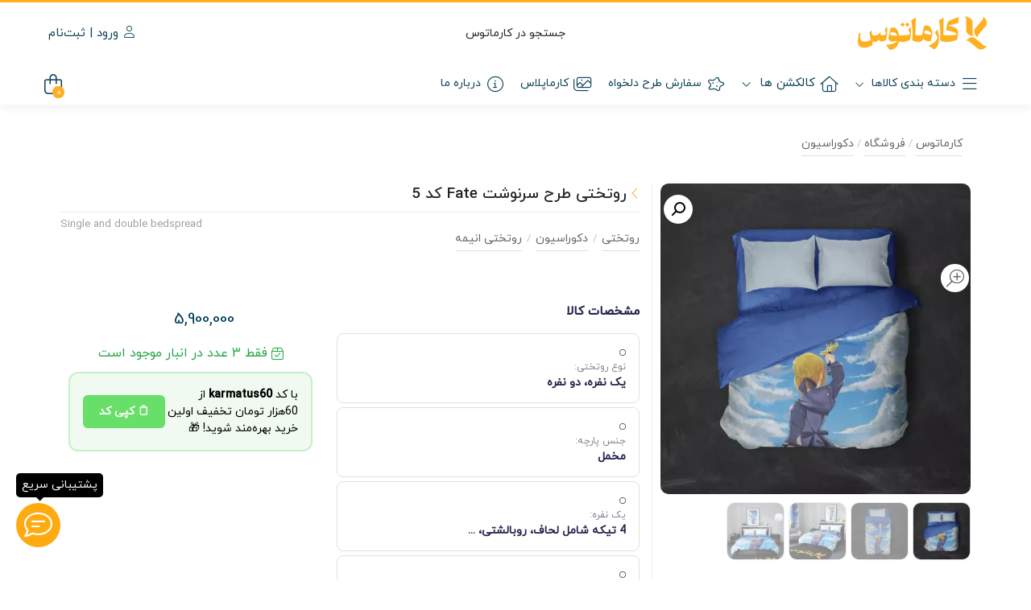

--- FILE ---
content_type: text/html; charset=UTF-8
request_url: https://karmatus.com/shop/%D8%B1%D9%88%D8%AA%D8%AE%D8%AA%DB%8C-%D8%B7%D8%B1%D8%AD-%D8%B3%D8%B1%D9%86%D9%88%D8%B4%D8%AA-fate-5/
body_size: 57073
content:
<!DOCTYPE html>
<html dir="rtl" lang="fa-IR" prefix="og: https://ogp.me/ns#">
    <head><meta http-equiv="Content-Type" content="text/html; charset=UTF-8"><script>if(navigator.userAgent.match(/MSIE|Internet Explorer/i)||navigator.userAgent.match(/Trident\/7\..*?rv:11/i)){var href=document.location.href;if(!href.match(/[?&]nowprocket/)){if(href.indexOf("?")==-1){if(href.indexOf("#")==-1){document.location.href=href+"?nowprocket=1"}else{document.location.href=href.replace("#","?nowprocket=1#")}}else{if(href.indexOf("#")==-1){document.location.href=href+"&nowprocket=1"}else{document.location.href=href.replace("#","&nowprocket=1#")}}}}</script><script>(()=>{class RocketLazyLoadScripts{constructor(){this.v="2.0.4",this.userEvents=["keydown","keyup","mousedown","mouseup","mousemove","mouseover","mouseout","touchmove","touchstart","touchend","touchcancel","wheel","click","dblclick","input"],this.attributeEvents=["onblur","onclick","oncontextmenu","ondblclick","onfocus","onmousedown","onmouseenter","onmouseleave","onmousemove","onmouseout","onmouseover","onmouseup","onmousewheel","onscroll","onsubmit"]}async t(){this.i(),this.o(),/iP(ad|hone)/.test(navigator.userAgent)&&this.h(),this.u(),this.l(this),this.m(),this.k(this),this.p(this),this._(),await Promise.all([this.R(),this.L()]),this.lastBreath=Date.now(),this.S(this),this.P(),this.D(),this.O(),this.M(),await this.C(this.delayedScripts.normal),await this.C(this.delayedScripts.defer),await this.C(this.delayedScripts.async),await this.T(),await this.F(),await this.j(),await this.A(),window.dispatchEvent(new Event("rocket-allScriptsLoaded")),this.everythingLoaded=!0,this.lastTouchEnd&&await new Promise(t=>setTimeout(t,500-Date.now()+this.lastTouchEnd)),this.I(),this.H(),this.U(),this.W()}i(){this.CSPIssue=sessionStorage.getItem("rocketCSPIssue"),document.addEventListener("securitypolicyviolation",t=>{this.CSPIssue||"script-src-elem"!==t.violatedDirective||"data"!==t.blockedURI||(this.CSPIssue=!0,sessionStorage.setItem("rocketCSPIssue",!0))},{isRocket:!0})}o(){window.addEventListener("pageshow",t=>{this.persisted=t.persisted,this.realWindowLoadedFired=!0},{isRocket:!0}),window.addEventListener("pagehide",()=>{this.onFirstUserAction=null},{isRocket:!0})}h(){let t;function e(e){t=e}window.addEventListener("touchstart",e,{isRocket:!0}),window.addEventListener("touchend",function i(o){o.changedTouches[0]&&t.changedTouches[0]&&Math.abs(o.changedTouches[0].pageX-t.changedTouches[0].pageX)<10&&Math.abs(o.changedTouches[0].pageY-t.changedTouches[0].pageY)<10&&o.timeStamp-t.timeStamp<200&&(window.removeEventListener("touchstart",e,{isRocket:!0}),window.removeEventListener("touchend",i,{isRocket:!0}),"INPUT"===o.target.tagName&&"text"===o.target.type||(o.target.dispatchEvent(new TouchEvent("touchend",{target:o.target,bubbles:!0})),o.target.dispatchEvent(new MouseEvent("mouseover",{target:o.target,bubbles:!0})),o.target.dispatchEvent(new PointerEvent("click",{target:o.target,bubbles:!0,cancelable:!0,detail:1,clientX:o.changedTouches[0].clientX,clientY:o.changedTouches[0].clientY})),event.preventDefault()))},{isRocket:!0})}q(t){this.userActionTriggered||("mousemove"!==t.type||this.firstMousemoveIgnored?"keyup"===t.type||"mouseover"===t.type||"mouseout"===t.type||(this.userActionTriggered=!0,this.onFirstUserAction&&this.onFirstUserAction()):this.firstMousemoveIgnored=!0),"click"===t.type&&t.preventDefault(),t.stopPropagation(),t.stopImmediatePropagation(),"touchstart"===this.lastEvent&&"touchend"===t.type&&(this.lastTouchEnd=Date.now()),"click"===t.type&&(this.lastTouchEnd=0),this.lastEvent=t.type,t.composedPath&&t.composedPath()[0].getRootNode()instanceof ShadowRoot&&(t.rocketTarget=t.composedPath()[0]),this.savedUserEvents.push(t)}u(){this.savedUserEvents=[],this.userEventHandler=this.q.bind(this),this.userEvents.forEach(t=>window.addEventListener(t,this.userEventHandler,{passive:!1,isRocket:!0})),document.addEventListener("visibilitychange",this.userEventHandler,{isRocket:!0})}U(){this.userEvents.forEach(t=>window.removeEventListener(t,this.userEventHandler,{passive:!1,isRocket:!0})),document.removeEventListener("visibilitychange",this.userEventHandler,{isRocket:!0}),this.savedUserEvents.forEach(t=>{(t.rocketTarget||t.target).dispatchEvent(new window[t.constructor.name](t.type,t))})}m(){const t="return false",e=Array.from(this.attributeEvents,t=>"data-rocket-"+t),i="["+this.attributeEvents.join("],[")+"]",o="[data-rocket-"+this.attributeEvents.join("],[data-rocket-")+"]",s=(e,i,o)=>{o&&o!==t&&(e.setAttribute("data-rocket-"+i,o),e["rocket"+i]=new Function("event",o),e.setAttribute(i,t))};new MutationObserver(t=>{for(const n of t)"attributes"===n.type&&(n.attributeName.startsWith("data-rocket-")||this.everythingLoaded?n.attributeName.startsWith("data-rocket-")&&this.everythingLoaded&&this.N(n.target,n.attributeName.substring(12)):s(n.target,n.attributeName,n.target.getAttribute(n.attributeName))),"childList"===n.type&&n.addedNodes.forEach(t=>{if(t.nodeType===Node.ELEMENT_NODE)if(this.everythingLoaded)for(const i of[t,...t.querySelectorAll(o)])for(const t of i.getAttributeNames())e.includes(t)&&this.N(i,t.substring(12));else for(const e of[t,...t.querySelectorAll(i)])for(const t of e.getAttributeNames())this.attributeEvents.includes(t)&&s(e,t,e.getAttribute(t))})}).observe(document,{subtree:!0,childList:!0,attributeFilter:[...this.attributeEvents,...e]})}I(){this.attributeEvents.forEach(t=>{document.querySelectorAll("[data-rocket-"+t+"]").forEach(e=>{this.N(e,t)})})}N(t,e){const i=t.getAttribute("data-rocket-"+e);i&&(t.setAttribute(e,i),t.removeAttribute("data-rocket-"+e))}k(t){Object.defineProperty(HTMLElement.prototype,"onclick",{get(){return this.rocketonclick||null},set(e){this.rocketonclick=e,this.setAttribute(t.everythingLoaded?"onclick":"data-rocket-onclick","this.rocketonclick(event)")}})}S(t){function e(e,i){let o=e[i];e[i]=null,Object.defineProperty(e,i,{get:()=>o,set(s){t.everythingLoaded?o=s:e["rocket"+i]=o=s}})}e(document,"onreadystatechange"),e(window,"onload"),e(window,"onpageshow");try{Object.defineProperty(document,"readyState",{get:()=>t.rocketReadyState,set(e){t.rocketReadyState=e},configurable:!0}),document.readyState="loading"}catch(t){console.log("WPRocket DJE readyState conflict, bypassing")}}l(t){this.originalAddEventListener=EventTarget.prototype.addEventListener,this.originalRemoveEventListener=EventTarget.prototype.removeEventListener,this.savedEventListeners=[],EventTarget.prototype.addEventListener=function(e,i,o){o&&o.isRocket||!t.B(e,this)&&!t.userEvents.includes(e)||t.B(e,this)&&!t.userActionTriggered||e.startsWith("rocket-")||t.everythingLoaded?t.originalAddEventListener.call(this,e,i,o):(t.savedEventListeners.push({target:this,remove:!1,type:e,func:i,options:o}),"mouseenter"!==e&&"mouseleave"!==e||t.originalAddEventListener.call(this,e,t.savedUserEvents.push,o))},EventTarget.prototype.removeEventListener=function(e,i,o){o&&o.isRocket||!t.B(e,this)&&!t.userEvents.includes(e)||t.B(e,this)&&!t.userActionTriggered||e.startsWith("rocket-")||t.everythingLoaded?t.originalRemoveEventListener.call(this,e,i,o):t.savedEventListeners.push({target:this,remove:!0,type:e,func:i,options:o})}}J(t,e){this.savedEventListeners=this.savedEventListeners.filter(i=>{let o=i.type,s=i.target||window;return e!==o||t!==s||(this.B(o,s)&&(i.type="rocket-"+o),this.$(i),!1)})}H(){EventTarget.prototype.addEventListener=this.originalAddEventListener,EventTarget.prototype.removeEventListener=this.originalRemoveEventListener,this.savedEventListeners.forEach(t=>this.$(t))}$(t){t.remove?this.originalRemoveEventListener.call(t.target,t.type,t.func,t.options):this.originalAddEventListener.call(t.target,t.type,t.func,t.options)}p(t){let e;function i(e){return t.everythingLoaded?e:e.split(" ").map(t=>"load"===t||t.startsWith("load.")?"rocket-jquery-load":t).join(" ")}function o(o){function s(e){const s=o.fn[e];o.fn[e]=o.fn.init.prototype[e]=function(){return this[0]===window&&t.userActionTriggered&&("string"==typeof arguments[0]||arguments[0]instanceof String?arguments[0]=i(arguments[0]):"object"==typeof arguments[0]&&Object.keys(arguments[0]).forEach(t=>{const e=arguments[0][t];delete arguments[0][t],arguments[0][i(t)]=e})),s.apply(this,arguments),this}}if(o&&o.fn&&!t.allJQueries.includes(o)){const e={DOMContentLoaded:[],"rocket-DOMContentLoaded":[]};for(const t in e)document.addEventListener(t,()=>{e[t].forEach(t=>t())},{isRocket:!0});o.fn.ready=o.fn.init.prototype.ready=function(i){function s(){parseInt(o.fn.jquery)>2?setTimeout(()=>i.bind(document)(o)):i.bind(document)(o)}return"function"==typeof i&&(t.realDomReadyFired?!t.userActionTriggered||t.fauxDomReadyFired?s():e["rocket-DOMContentLoaded"].push(s):e.DOMContentLoaded.push(s)),o([])},s("on"),s("one"),s("off"),t.allJQueries.push(o)}e=o}t.allJQueries=[],o(window.jQuery),Object.defineProperty(window,"jQuery",{get:()=>e,set(t){o(t)}})}P(){const t=new Map;document.write=document.writeln=function(e){const i=document.currentScript,o=document.createRange(),s=i.parentElement;let n=t.get(i);void 0===n&&(n=i.nextSibling,t.set(i,n));const c=document.createDocumentFragment();o.setStart(c,0),c.appendChild(o.createContextualFragment(e)),s.insertBefore(c,n)}}async R(){return new Promise(t=>{this.userActionTriggered?t():this.onFirstUserAction=t})}async L(){return new Promise(t=>{document.addEventListener("DOMContentLoaded",()=>{this.realDomReadyFired=!0,t()},{isRocket:!0})})}async j(){return this.realWindowLoadedFired?Promise.resolve():new Promise(t=>{window.addEventListener("load",t,{isRocket:!0})})}M(){this.pendingScripts=[];this.scriptsMutationObserver=new MutationObserver(t=>{for(const e of t)e.addedNodes.forEach(t=>{"SCRIPT"!==t.tagName||t.noModule||t.isWPRocket||this.pendingScripts.push({script:t,promise:new Promise(e=>{const i=()=>{const i=this.pendingScripts.findIndex(e=>e.script===t);i>=0&&this.pendingScripts.splice(i,1),e()};t.addEventListener("load",i,{isRocket:!0}),t.addEventListener("error",i,{isRocket:!0}),setTimeout(i,1e3)})})})}),this.scriptsMutationObserver.observe(document,{childList:!0,subtree:!0})}async F(){await this.X(),this.pendingScripts.length?(await this.pendingScripts[0].promise,await this.F()):this.scriptsMutationObserver.disconnect()}D(){this.delayedScripts={normal:[],async:[],defer:[]},document.querySelectorAll("script[type$=rocketlazyloadscript]").forEach(t=>{t.hasAttribute("data-rocket-src")?t.hasAttribute("async")&&!1!==t.async?this.delayedScripts.async.push(t):t.hasAttribute("defer")&&!1!==t.defer||"module"===t.getAttribute("data-rocket-type")?this.delayedScripts.defer.push(t):this.delayedScripts.normal.push(t):this.delayedScripts.normal.push(t)})}async _(){await this.L();let t=[];document.querySelectorAll("script[type$=rocketlazyloadscript][data-rocket-src]").forEach(e=>{let i=e.getAttribute("data-rocket-src");if(i&&!i.startsWith("data:")){i.startsWith("//")&&(i=location.protocol+i);try{const o=new URL(i).origin;o!==location.origin&&t.push({src:o,crossOrigin:e.crossOrigin||"module"===e.getAttribute("data-rocket-type")})}catch(t){}}}),t=[...new Map(t.map(t=>[JSON.stringify(t),t])).values()],this.Y(t,"preconnect")}async G(t){if(await this.K(),!0!==t.noModule||!("noModule"in HTMLScriptElement.prototype))return new Promise(e=>{let i;function o(){(i||t).setAttribute("data-rocket-status","executed"),e()}try{if(navigator.userAgent.includes("Firefox/")||""===navigator.vendor||this.CSPIssue)i=document.createElement("script"),[...t.attributes].forEach(t=>{let e=t.nodeName;"type"!==e&&("data-rocket-type"===e&&(e="type"),"data-rocket-src"===e&&(e="src"),i.setAttribute(e,t.nodeValue))}),t.text&&(i.text=t.text),t.nonce&&(i.nonce=t.nonce),i.hasAttribute("src")?(i.addEventListener("load",o,{isRocket:!0}),i.addEventListener("error",()=>{i.setAttribute("data-rocket-status","failed-network"),e()},{isRocket:!0}),setTimeout(()=>{i.isConnected||e()},1)):(i.text=t.text,o()),i.isWPRocket=!0,t.parentNode.replaceChild(i,t);else{const i=t.getAttribute("data-rocket-type"),s=t.getAttribute("data-rocket-src");i?(t.type=i,t.removeAttribute("data-rocket-type")):t.removeAttribute("type"),t.addEventListener("load",o,{isRocket:!0}),t.addEventListener("error",i=>{this.CSPIssue&&i.target.src.startsWith("data:")?(console.log("WPRocket: CSP fallback activated"),t.removeAttribute("src"),this.G(t).then(e)):(t.setAttribute("data-rocket-status","failed-network"),e())},{isRocket:!0}),s?(t.fetchPriority="high",t.removeAttribute("data-rocket-src"),t.src=s):t.src="data:text/javascript;base64,"+window.btoa(unescape(encodeURIComponent(t.text)))}}catch(i){t.setAttribute("data-rocket-status","failed-transform"),e()}});t.setAttribute("data-rocket-status","skipped")}async C(t){const e=t.shift();return e?(e.isConnected&&await this.G(e),this.C(t)):Promise.resolve()}O(){this.Y([...this.delayedScripts.normal,...this.delayedScripts.defer,...this.delayedScripts.async],"preload")}Y(t,e){this.trash=this.trash||[];let i=!0;var o=document.createDocumentFragment();t.forEach(t=>{const s=t.getAttribute&&t.getAttribute("data-rocket-src")||t.src;if(s&&!s.startsWith("data:")){const n=document.createElement("link");n.href=s,n.rel=e,"preconnect"!==e&&(n.as="script",n.fetchPriority=i?"high":"low"),t.getAttribute&&"module"===t.getAttribute("data-rocket-type")&&(n.crossOrigin=!0),t.crossOrigin&&(n.crossOrigin=t.crossOrigin),t.integrity&&(n.integrity=t.integrity),t.nonce&&(n.nonce=t.nonce),o.appendChild(n),this.trash.push(n),i=!1}}),document.head.appendChild(o)}W(){this.trash.forEach(t=>t.remove())}async T(){try{document.readyState="interactive"}catch(t){}this.fauxDomReadyFired=!0;try{await this.K(),this.J(document,"readystatechange"),document.dispatchEvent(new Event("rocket-readystatechange")),await this.K(),document.rocketonreadystatechange&&document.rocketonreadystatechange(),await this.K(),this.J(document,"DOMContentLoaded"),document.dispatchEvent(new Event("rocket-DOMContentLoaded")),await this.K(),this.J(window,"DOMContentLoaded"),window.dispatchEvent(new Event("rocket-DOMContentLoaded"))}catch(t){console.error(t)}}async A(){try{document.readyState="complete"}catch(t){}try{await this.K(),this.J(document,"readystatechange"),document.dispatchEvent(new Event("rocket-readystatechange")),await this.K(),document.rocketonreadystatechange&&document.rocketonreadystatechange(),await this.K(),this.J(window,"load"),window.dispatchEvent(new Event("rocket-load")),await this.K(),window.rocketonload&&window.rocketonload(),await this.K(),this.allJQueries.forEach(t=>t(window).trigger("rocket-jquery-load")),await this.K(),this.J(window,"pageshow");const t=new Event("rocket-pageshow");t.persisted=this.persisted,window.dispatchEvent(t),await this.K(),window.rocketonpageshow&&window.rocketonpageshow({persisted:this.persisted})}catch(t){console.error(t)}}async K(){Date.now()-this.lastBreath>45&&(await this.X(),this.lastBreath=Date.now())}async X(){return document.hidden?new Promise(t=>setTimeout(t)):new Promise(t=>requestAnimationFrame(t))}B(t,e){return e===document&&"readystatechange"===t||(e===document&&"DOMContentLoaded"===t||(e===window&&"DOMContentLoaded"===t||(e===window&&"load"===t||e===window&&"pageshow"===t)))}static run(){(new RocketLazyLoadScripts).t()}}RocketLazyLoadScripts.run()})();</script>
        <link rel="shortcut icon" href="https://karmatus.com/wp-content/uploads/2022/08/fi.png" type="image/x-icon" />
        
        <meta name="viewport" content="width=device-width, initial-scale=1">
        <meta http-equiv="X-UA-Compatible" content="ie=edge">
                <meta name="theme-color" content="#FFAF20" />
                <meta name="fontiran.com:license" content="B3L8B">
                <link rel="pingback" href="https://karmatus.com/xmlrpc.php" />
        
<!-- بهینه سازی موتور جستجو توسط رنک مث پرو - https://rankmath.com/ -->
<title>روتختی طرح سرنوشت Fate یک و دو نفره کارماتوس</title><link rel="preload" href="https://karmatus.com/wp-content/cache/perfmatters/karmatus.com/css/product.used.css?ver=1769628327" as="style" /><link rel="stylesheet" id="perfmatters-used-css" href="https://karmatus.com/wp-content/cache/perfmatters/karmatus.com/css/product.used.css?ver=1769628327" media="all" />
<meta name="description" content="قیمت و خرید انواع روتختی طرح سرنوشت Fate یک، یک و نیم و دو نفره چاپ مخمل و میکرو به همراه ست چند تیکه با طرح دلخواه انیمه ی محبوب شما - کارماتوس"/>
<meta name="robots" content="follow, index, max-snippet:-1, max-video-preview:-1, max-image-preview:large"/>
<link rel="canonical" href="https://karmatus.com/shop/%d8%b1%d9%88%d8%aa%d8%ae%d8%aa%db%8c-%d8%b7%d8%b1%d8%ad-%d8%b3%d8%b1%d9%86%d9%88%d8%b4%d8%aa-fate-5/" />
<meta property="og:locale" content="fa_IR" />
<meta property="og:type" content="product" />
<meta property="og:title" content="روتختی طرح سرنوشت Fate یک و دو نفره کارماتوس" />
<meta property="og:description" content="قیمت و خرید انواع روتختی طرح سرنوشت Fate یک، یک و نیم و دو نفره چاپ مخمل و میکرو به همراه ست چند تیکه با طرح دلخواه انیمه ی محبوب شما - کارماتوس" />
<meta property="og:url" content="https://karmatus.com/shop/%d8%b1%d9%88%d8%aa%d8%ae%d8%aa%db%8c-%d8%b7%d8%b1%d8%ad-%d8%b3%d8%b1%d9%86%d9%88%d8%b4%d8%aa-fate-5/" />
<meta property="og:site_name" content="کارماتوس" />
<meta property="og:updated_time" content="2025-07-19T21:35:14+03:30" />
<meta property="og:image" content="https://karmatus.com/wp-admin/admin-ajax.php?action=rank_math_overlay_thumb&id=37056&type=play&hash=cf57964098922c597ca386cad1aa948b" />
<meta property="og:image:secure_url" content="https://karmatus.com/wp-admin/admin-ajax.php?action=rank_math_overlay_thumb&id=37056&type=play&hash=cf57964098922c597ca386cad1aa948b" />
<meta property="og:image:width" content="1920" />
<meta property="og:image:height" content="1920" />
<meta property="og:image:alt" content="روتختی طرح سرنوشت Fate" />
<meta property="og:image:type" content="image/webp" />
<meta property="product:brand" content="سرنوشت Fate" />
<meta property="product:price:amount" content="59000000" />
<meta property="product:price:currency" content="IRR" />
<meta property="product:availability" content="instock" />
<meta property="product:retailer_item_id" content="Fate BD005" />
<meta name="twitter:card" content="summary_large_image" />
<meta name="twitter:title" content="روتختی طرح سرنوشت Fate یک و دو نفره کارماتوس" />
<meta name="twitter:description" content="قیمت و خرید انواع روتختی طرح سرنوشت Fate یک، یک و نیم و دو نفره چاپ مخمل و میکرو به همراه ست چند تیکه با طرح دلخواه انیمه ی محبوب شما - کارماتوس" />
<meta name="twitter:image" content="https://karmatus.com/wp-admin/admin-ajax.php?action=rank_math_overlay_thumb&id=37056&type=play&hash=cf57964098922c597ca386cad1aa948b" />
<meta name="twitter:label1" content="قیمت" />
<meta name="twitter:data1" content="5,900,000 تومان" />
<meta name="twitter:label2" content="دسترسی" />
<meta name="twitter:data2" content="فقط 3 عدد در انبار موجود است" />
<script type="application/ld+json" class="rank-math-schema-pro">{"@context":"https://schema.org","@graph":[{"@type":"Place","@id":"https://karmatus.com/#place","address":{"@type":"PostalAddress","streetAddress":"\u06a9\u0631\u0645\u0627\u0646 \u0634\u0647\u0631\u06a9 \u0645\u0637\u0647\u0631\u06cc \u062e\u06cc\u0627\u0628\u0627\u0646 \u0647\u062c\u0631\u062a \u06a9\u0648\u0686\u0647 8","postalCode":"7617943411","addressCountry":"\u0627\u06cc\u0631\u0627\u0646"}},{"@type":"Organization","@id":"https://karmatus.com/#organization","name":"\u06a9\u0627\u0631\u0645\u0627\u062a\u0648\u0633","url":"https://karmatus.com","email":"info@karmatus.com","address":{"@type":"PostalAddress","streetAddress":"\u06a9\u0631\u0645\u0627\u0646 \u0634\u0647\u0631\u06a9 \u0645\u0637\u0647\u0631\u06cc \u062e\u06cc\u0627\u0628\u0627\u0646 \u0647\u062c\u0631\u062a \u06a9\u0648\u0686\u0647 8","postalCode":"7617943411","addressCountry":"\u0627\u06cc\u0631\u0627\u0646"},"logo":{"@type":"ImageObject","@id":"https://karmatus.com/#logo","url":"https://karmatus.com/wp-content/uploads/2022/08/16.webp","contentUrl":"https://karmatus.com/wp-content/uploads/2022/08/16.webp","caption":"\u06a9\u0627\u0631\u0645\u0627\u062a\u0648\u0633","inLanguage":"fa-IR","width":"300","height":"107"},"contactPoint":[{"@type":"ContactPoint","telephone":"+989020482846","contactType":"customer support"}],"location":{"@id":"https://karmatus.com/#place"}},{"@type":"WebSite","@id":"https://karmatus.com/#website","url":"https://karmatus.com","name":"\u06a9\u0627\u0631\u0645\u0627\u062a\u0648\u0633","alternateName":"karmatus","publisher":{"@id":"https://karmatus.com/#organization"},"inLanguage":"fa-IR"},{"@type":"ImageObject","@id":"https://karmatus.com/wp-content/uploads/2024/03/Fate-BD005-.webp","url":"https://karmatus.com/wp-content/uploads/2024/03/Fate-BD005-.webp","width":"1920","height":"1920","caption":"\u0631\u0648\u062a\u062e\u062a\u06cc \u0637\u0631\u062d \u0633\u0631\u0646\u0648\u0634\u062a Fate","inLanguage":"fa-IR"},{"@type":"BreadcrumbList","@id":"https://karmatus.com/shop/%d8%b1%d9%88%d8%aa%d8%ae%d8%aa%db%8c-%d8%b7%d8%b1%d8%ad-%d8%b3%d8%b1%d9%86%d9%88%d8%b4%d8%aa-fate-5/#breadcrumb","itemListElement":[{"@type":"ListItem","position":"1","item":{"@id":"https://karmatus.com/","name":"\u06a9\u0627\u0631\u0645\u0627\u062a\u0648\u0633"}},{"@type":"ListItem","position":"2","item":{"@id":"https://karmatus.com/shop/","name":"\u0641\u0631\u0648\u0634\u06af\u0627\u0647"}},{"@type":"ListItem","position":"3","item":{"@id":"https://karmatus.com/product-category/decoration/bedding/","name":"\u0631\u0648\u062a\u062e\u062a\u06cc"}},{"@type":"ListItem","position":"4","item":{"@id":"https://karmatus.com/shop/%d8%b1%d9%88%d8%aa%d8%ae%d8%aa%db%8c-%d8%b7%d8%b1%d8%ad-%d8%b3%d8%b1%d9%86%d9%88%d8%b4%d8%aa-fate-5/","name":"\u0631\u0648\u062a\u062e\u062a\u06cc \u0637\u0631\u062d \u0633\u0631\u0646\u0648\u0634\u062a Fate \u06a9\u062f 5"}}]},{"@type":"ItemPage","@id":"https://karmatus.com/shop/%d8%b1%d9%88%d8%aa%d8%ae%d8%aa%db%8c-%d8%b7%d8%b1%d8%ad-%d8%b3%d8%b1%d9%86%d9%88%d8%b4%d8%aa-fate-5/#webpage","url":"https://karmatus.com/shop/%d8%b1%d9%88%d8%aa%d8%ae%d8%aa%db%8c-%d8%b7%d8%b1%d8%ad-%d8%b3%d8%b1%d9%86%d9%88%d8%b4%d8%aa-fate-5/","name":"\u0631\u0648\u062a\u062e\u062a\u06cc \u0637\u0631\u062d \u0633\u0631\u0646\u0648\u0634\u062a Fate \u06cc\u06a9 \u0648 \u062f\u0648 \u0646\u0641\u0631\u0647 \u06a9\u0627\u0631\u0645\u0627\u062a\u0648\u0633","datePublished":"2024-03-08T21:44:10+03:30","dateModified":"2025-07-19T21:35:14+03:30","isPartOf":{"@id":"https://karmatus.com/#website"},"primaryImageOfPage":{"@id":"https://karmatus.com/wp-content/uploads/2024/03/Fate-BD005-.webp"},"inLanguage":"fa-IR","breadcrumb":{"@id":"https://karmatus.com/shop/%d8%b1%d9%88%d8%aa%d8%ae%d8%aa%db%8c-%d8%b7%d8%b1%d8%ad-%d8%b3%d8%b1%d9%86%d9%88%d8%b4%d8%aa-fate-5/#breadcrumb"}},{"@type":"Product","brand":{"@type":"Brand","name":"\u0633\u0631\u0646\u0648\u0634\u062a Fate"},"name":"\u0631\u0648\u062a\u062e\u062a\u06cc \u0637\u0631\u062d \u0633\u0631\u0646\u0648\u0634\u062a Fate \u06cc\u06a9 \u0648 \u062f\u0648 \u0646\u0641\u0631\u0647 \u06a9\u0627\u0631\u0645\u0627\u062a\u0648\u0633","description":"\u0642\u06cc\u0645\u062a \u0648 \u062e\u0631\u06cc\u062f \u0627\u0646\u0648\u0627\u0639 \u0631\u0648\u062a\u062e\u062a\u06cc \u0637\u0631\u062d \u0633\u0631\u0646\u0648\u0634\u062a Fate \u06cc\u06a9\u060c \u06cc\u06a9 \u0648 \u0646\u06cc\u0645 \u0648 \u062f\u0648 \u0646\u0641\u0631\u0647 \u0686\u0627\u067e \u0645\u062e\u0645\u0644 \u0648 \u0645\u06cc\u06a9\u0631\u0648 \u0628\u0647 \u0647\u0645\u0631\u0627\u0647 \u0633\u062a \u0686\u0646\u062f \u062a\u06cc\u06a9\u0647 \u0628\u0627 \u0637\u0631\u062d \u062f\u0644\u062e\u0648\u0627\u0647 \u0627\u0646\u06cc\u0645\u0647 \u06cc \u0645\u062d\u0628\u0648\u0628 \u0634\u0645\u0627 - \u06a9\u0627\u0631\u0645\u0627\u062a\u0648\u0633","sku":"Fate BD005","category":"\u062f\u06a9\u0648\u0631\u0627\u0633\u06cc\u0648\u0646 &gt; \u0631\u0648\u062a\u062e\u062a\u06cc","mainEntityOfPage":{"@id":"https://karmatus.com/shop/%d8%b1%d9%88%d8%aa%d8%ae%d8%aa%db%8c-%d8%b7%d8%b1%d8%ad-%d8%b3%d8%b1%d9%86%d9%88%d8%b4%d8%aa-fate-5/#webpage"},"weight":{"@type":"QuantitativeValue","unitCode":"GRM","value":"6000"},"image":[{"@type":"ImageObject","url":"https://karmatus.com/wp-content/uploads/2024/03/Fate-BD005-.webp","height":"1920","width":"1920"},{"@type":"ImageObject","url":"https://karmatus.com/wp-content/uploads/2024/03/Fate-BD005.webp","height":"1920","width":"1920"},{"@type":"ImageObject","url":"https://karmatus.com/wp-content/uploads/2024/03/Fate-BD-005-3-scaled.webp","height":"1365","width":"2048"},{"@type":"ImageObject","url":"https://karmatus.com/wp-content/uploads/2024/03/Fate-BD-005-4.webp","height":"2000","width":"2000"}],"offers":{"@type":"Offer","price":"59000000","priceCurrency":"IRR","priceValidUntil":"2027-12-31","availability":"http://schema.org/InStock","itemCondition":"NewCondition","url":"https://karmatus.com/shop/%d8%b1%d9%88%d8%aa%d8%ae%d8%aa%db%8c-%d8%b7%d8%b1%d8%ad-%d8%b3%d8%b1%d9%86%d9%88%d8%b4%d8%aa-fate-5/","seller":{"@type":"Organization","@id":"https://karmatus.com/","name":"\u06a9\u0627\u0631\u0645\u0627\u062a\u0648\u0633","url":"https://karmatus.com","logo":"https://karmatus.com/wp-content/uploads/2022/08/16.webp"}},"additionalProperty":[{"@type":"PropertyValue","name":"%db%8c%da%a9-%d9%86%d9%81%d8%b1%d9%87","value":"4 \u062a\u06cc\u06a9\u0647 \u0634\u0627\u0645\u0644 \u0644\u062d\u0627\u0641\u060c \u0631\u0648\u0628\u0627\u0644\u0634\u062a\u06cc\u060c \u06a9\u0648\u0633\u0646 \u0648 \u0645\u0644\u062d\u0641\u0647 \u062a\u0634\u06a9 \u06a9\u0634 \u062f\u0648\u0632\u06cc \u0634\u062f\u0647"},{"@type":"PropertyValue","name":"%db%8c%da%a9-%d9%88-%d9%86%db%8c%d9%85-%d9%86%d9%81%d8%b1%d9%87","value":"6 \u062a\u06cc\u06a9\u0647 \u0634\u0627\u0645\u0644:\u0644\u062d\u0627\u0641\u060c2\u0631\u0648\u0628\u0627\u0644\u0634\u062a\u06cc\u060c2\u06a9\u0648\u0633\u0646 \u0648\u0631\u0648\u06a9\u0634 \u062a\u0634\u06a9 \u06a9\u0634 \u062f\u0648\u0632\u06cc \u0634\u062f\u0647"},{"@type":"PropertyValue","name":"%d8%af%d9%88-%d9%86%d9%81%d8%b1%d9%87","value":"6 \u062a\u06cc\u06a9\u0647 \u0634\u0627\u0645\u0644:\u0644\u062d\u0627\u0641\u060c2\u0631\u0648\u0628\u0627\u0644\u0634\u062a\u06cc\u060c2\u06a9\u0648\u0633\u0646 \u0648\u0631\u0648\u06a9\u0634 \u062a\u0634\u06a9 \u06a9\u0634 \u062f\u0648\u0632\u06cc \u0634\u062f\u0647"},{"@type":"PropertyValue","name":"pa_%d8%b3%d8%a7%db%8c%d8%b2-%d8%b1%d9%88%d8%aa%d8%ae%d8%aa%db%8c","value":"140*220, 200*220, 180*220"},{"@type":"PropertyValue","name":"pa_%d8%b3%d8%a7%db%8c%d8%b2-%d8%a8%d8%a7%d9%84%d8%b4%d8%aa","value":"50*70"},{"@type":"PropertyValue","name":"pa_%d8%b3%d8%a7%db%8c%d8%b2-%da%a9%d9%88%d8%b3%d9%86","value":"40*40"},{"@type":"PropertyValue","name":"%d8%b4%d8%b3%d8%aa-%d9%88-%d8%b4%d9%88","value":"\u0642\u0627\u0628\u0644\u06cc\u062a \u0634\u0633\u062a \u0648 \u0634\u0648 \u062f\u0627\u0631\u062f"}],"@id":"https://karmatus.com/shop/%d8%b1%d9%88%d8%aa%d8%ae%d8%aa%db%8c-%d8%b7%d8%b1%d8%ad-%d8%b3%d8%b1%d9%86%d9%88%d8%b4%d8%aa-fate-5/#richSnippet"}]}</script>
<!-- /افزونه سئو وردپرس رنک مث -->

<link rel='dns-prefetch' href='//unpkg.com' />

<link rel="alternate" type="application/rss+xml" title="کارماتوس &raquo; خوراک" href="https://karmatus.com/feed/" />
<link rel="alternate" type="application/rss+xml" title="کارماتوس &raquo; خوراک دیدگاه‌ها" href="https://karmatus.com/comments/feed/" />
<link rel="alternate" type="application/rss+xml" title="کارماتوس &raquo; روتختی طرح سرنوشت Fate کد 5 خوراک دیدگاه‌ها" href="https://karmatus.com/shop/%d8%b1%d9%88%d8%aa%d8%ae%d8%aa%db%8c-%d8%b7%d8%b1%d8%ad-%d8%b3%d8%b1%d9%86%d9%88%d8%b4%d8%aa-fate-5/feed/" />
<style id='wp-img-auto-sizes-contain-inline-css'>
img:is([sizes=auto i],[sizes^="auto," i]){contain-intrinsic-size:3000px 1500px}
/*# sourceURL=wp-img-auto-sizes-contain-inline-css */
</style>
<link data-minify="1" rel="stylesheet" id="themecomplete-fontawesome-css" media="screen" data-pmdelayedstyle="https://karmatus.com/wp-content/cache/min/1/wp-content/plugins/woocommerce-tm-extra-product-options/assets/css/fontawesome.css?ver=1769775231">
<link data-minify="1" rel="stylesheet" id="themecomplete-animate-css" media="all" data-pmdelayedstyle="https://karmatus.com/wp-content/cache/min/1/wp-content/plugins/woocommerce-tm-extra-product-options/assets/css/animate.css?ver=1769775231">
<link data-minify="1" rel="stylesheet" id="themecomplete-epo-css" media="all" data-pmdelayedstyle="https://karmatus.com/wp-content/cache/min/1/wp-content/plugins/woocommerce-tm-extra-product-options/assets/css/tm-epo.css?ver=1769775231">
<link data-minify="1" rel="stylesheet" id="themecomplete-epo-smallscreen-css" media="only screen and (max-width: 768px)" data-pmdelayedstyle="https://karmatus.com/wp-content/cache/min/1/wp-content/plugins/woocommerce-tm-extra-product-options/assets/css/tm-epo-smallscreen.css?ver=1769775231">
<link data-minify="1" rel="stylesheet" id="themecomplete-epo-rtl-css" media="all" data-pmdelayedstyle="https://karmatus.com/wp-content/cache/min/1/wp-content/plugins/woocommerce-tm-extra-product-options/assets/css/tm-epo-rtl.css?ver=1769775231">
<style id='themecomplete-styles-header-inline-css'>
:root {--tcgaprow: 15px;--tcgapcolumn: 15px;}
/*# sourceURL=themecomplete-styles-header-inline-css */
</style>
<link rel="stylesheet" id="wp-block-library-rtl-css" media="all" data-pmdelayedstyle="https://karmatus.com/wp-includes/css/dist/block-library/style-rtl.min.css?ver=6.9">
<style id='classic-theme-styles-inline-css'>
/*! This file is auto-generated */
.wp-block-button__link{color:#fff;background-color:#32373c;border-radius:9999px;box-shadow:none;text-decoration:none;padding:calc(.667em + 2px) calc(1.333em + 2px);font-size:1.125em}.wp-block-file__button{background:#32373c;color:#fff;text-decoration:none}
/*# sourceURL=/wp-includes/css/classic-themes.min.css */
</style>
<link data-minify="1" rel="stylesheet" id="karmatus-banner-style-css" media="all" data-pmdelayedstyle="https://karmatus.com/wp-content/cache/min/1/wp-content/plugins/Karmatus%20Installment%20Banner/style.css?ver=1769775231">
<link data-minify="1" rel="stylesheet" id="karmatus-frontend-css" media="all" data-pmdelayedstyle="https://karmatus.com/wp-content/cache/min/1/wp-content/plugins/karmatus-product-gallery/assets/karmatus-frontend.css?ver=1769775231">
<link rel="stylesheet" id="photoswipe-css" media="all" data-pmdelayedstyle="https://karmatus.com/wp-content/cache/background-css/1/karmatus.com/wp-content/plugins/woocommerce/assets/css/photoswipe/photoswipe.min.css?ver=10.4.3&amp;wpr_t=1769832529">
<link rel="stylesheet" id="photoswipe-default-skin-css" media="all" data-pmdelayedstyle="https://karmatus.com/wp-content/cache/background-css/1/karmatus.com/wp-content/plugins/woocommerce/assets/css/photoswipe/default-skin/default-skin.min.css?ver=10.4.3&amp;wpr_t=1769832529">
<link data-minify="1" rel="stylesheet" id="woocommerce-layout-rtl-css" media="all" data-pmdelayedstyle="https://karmatus.com/wp-content/cache/min/1/wp-content/plugins/woocommerce/assets/css/woocommerce-layout-rtl.css?ver=1769775231">
<link data-minify="1" rel="stylesheet" id="woocommerce-smallscreen-rtl-css" media="only screen and (max-width: 768px)" data-pmdelayedstyle="https://karmatus.com/wp-content/cache/min/1/wp-content/plugins/woocommerce/assets/css/woocommerce-smallscreen-rtl.css?ver=1769775231">
<link data-minify="1" rel="stylesheet" id="woocommerce-general-rtl-css" media="all" data-pmdelayedstyle="https://karmatus.com/wp-content/cache/background-css/1/karmatus.com/wp-content/cache/min/1/wp-content/plugins/woocommerce/assets/css/woocommerce-rtl.css?ver=1769775231&amp;wpr_t=1769832529">
<style id='woocommerce-inline-inline-css'>
.woocommerce form .form-row .required { visibility: hidden; }
/*# sourceURL=woocommerce-inline-inline-css */
</style>
<link data-minify="1" rel="stylesheet" id="mega-theme-icon-css" media="all" data-pmdelayedstyle="https://karmatus.com/wp-content/cache/min/1/wp-content/plugins/elementor-pro/megatheme/includes/icon/style.css?ver=1769775231">
<link rel="stylesheet" id="dina-bootstrap-css" media="all" data-pmdelayedstyle="https://karmatus.com/wp-content/themes/dinakala/css/bootstrap-rtl.min.css?ver=6.5.2">
<link data-minify="1" rel="stylesheet" id="dina-awe-css" media="all" data-pmdelayedstyle="https://karmatus.com/wp-content/cache/min/1/wp-content/themes/dinakala/css/fontawesome.min.css?ver=1769775232">
<link data-minify="1" rel="stylesheet" id="dina-style-css" media="all" data-pmdelayedstyle="https://karmatus.com/wp-content/cache/background-css/1/karmatus.com/wp-content/cache/min/1/wp-content/themes/dinakala/style.css?ver=1769775232&amp;wpr_t=1769832529">
<link data-minify="1" rel="stylesheet" id="dina-font-css" media="all" data-pmdelayedstyle="https://karmatus.com/wp-content/cache/min/1/wp-content/themes/dinakala/css/yekan.css?ver=1769775232">
<link rel="stylesheet" id="dina-simple-lightbox-css" media="all" data-pmdelayedstyle="https://karmatus.com/wp-content/themes/dinakala/css/simpleLightbox.min.css?ver=6.5.2">
<link data-minify="1" rel="stylesheet" id="karmatus-cart-notif-styles-css" media="all" data-pmdelayedstyle="https://karmatus.com/wp-content/cache/min/1/wp-content/plugins/Karmatus%20Cart%20Notif/assets/css/karmatus-styles.css?ver=1769775232">
<link data-minify="1" rel="stylesheet" id="karmatus-cta-style-css" media="all" data-pmdelayedstyle="https://karmatus.com/wp-content/cache/min/1/wp-content/plugins/Karmatus-cta-enhancer/assets/css/style.css?ver=1769775232">
<style id='karmatus-inline-handle-inline-css'>
/* Karmatus Trust & Reviews - Inline Styles v3.2.0 */ .karmatus-reviews-section { margin: 25px 0; padding: 15px; background: #fff; border-radius: 12px; border: 1px solid #e0e0e0; box-shadow: 0 2px 8px rgba(0,0,0,0.04); overflow: hidden; } .karmatus-reviews-title, .karmatus-trust-title { font-size: 16px; font-weight: 700; color: #111827; margin: 0 0 15px; text-align: center; display: flex; align-items: center; justify-content: center; gap: 8px; } .karmatus-reviews-title::before { content: '💬'; font-size: 1.2em; } .karmatus-trust-title::before { content: '🛡️'; font-size: 1.2em; } .karmatus-reviews-slider-container { position: relative; width: 100%; } .karmatus-reviews-slider { display: flex; overflow-x: auto; scroll-snap-type: x mandatory; scroll-behavior: smooth; -webkit-overflow-scrolling: touch; scrollbar-width: none; direction: rtl; padding-bottom: 5px; gap: 12px; } .karmatus-reviews-slider::-webkit-scrollbar { display: none; } .karmatus-review-slide { flex: 0 0 calc(100% - 10px); width: calc(100% - 10px); scroll-snap-align: center; box-sizing: border-box; background: #f9fafb; border-radius: 10px; padding: 14px; border: 1px solid #e5e7eb; } .review-header { display: flex; justify-content: space-between; align-items: center; margin-bottom: 8px; } .review-rating .star-rating { font-size: 14px; } .review-author { font-size: 12px; font-weight: 600; color: #6b7280; } .review-content { font-size: 13px; color: #374151; line-height: 1.6; margin-bottom: 10px; min-height: 60px; } .review-product { display: flex; align-items: center; gap: 10px; padding: 8px; background: #fff; border: 1px solid #e5e7eb; border-radius: 8px; text-decoration: none; transition: border-color 0.2s; } .review-product:hover { border-color: #FFAA11; } .review-product img { width: 40px; height: 40px; border-radius: 6px; object-fit: cover; } .product-info { overflow: hidden; } .product-name { font-size: 11px; font-weight: 600; color: #111827; white-space: nowrap; overflow: hidden; text-overflow: ellipsis; } .product-price { font-size: 11px; color: #FFAA11; font-weight: 700; } .admin-reply { background: #fff8e1; border-right: 3px solid #FFAA11; padding: 10px; margin-top: 10px; border-radius: 4px; font-size: 12px; line-height: 1.5; color: #4b5563; } .karmatus-trust-section { margin: 25px 0; padding: 0; width: 100%; } .karmatus-trust-grid { display: grid; grid-template-columns: repeat(4, minmax(0, 1fr)); gap: 8px; width: 100%; } .karmatus-trust-item { display: flex; flex-direction: column; align-items: center; justify-content: center; text-align: center; text-decoration: none; background: #fff; border: 1px solid #e5e7eb; border-radius: 12px; padding: 12px 5px; transition: all 0.25s cubic-bezier(0.4, 0, 0.2, 1); box-shadow: 0 1px 2px rgba(0,0,0,0.02); min-height: 90px; overflow: hidden; } .karmatus-trust-item:hover { transform: translateY(-4px); border-color: #FFAA11; box-shadow: 0 5px 15px rgba(255, 170, 17, 0.1); } .karmatus-trust-item img, .karmatus-trust-item i { flex-shrink: 0; margin-bottom: 8px; transition: transform 0.25s; } .karmatus-trust-item img { width: 38px; height: 38px; object-fit: contain; } .karmatus-trust-item i { font-size: 32px; color: #4b5563; line-height: 1; } .karmatus-trust-item:hover i { color: #FFAA11; } .karmatus-trust-item:hover img { transform: scale(1.08); } .karmatus-trust-item span { font-size: 11px; font-weight: 600; color: #374151; line-height: 1.3; width: 100%; white-space: nowrap; overflow: hidden; text-overflow: ellipsis; padding: 0 2px; } @media (max-width: 380px) { .karmatus-trust-grid { gap: 5px; } .karmatus-trust-item { min-height: 80px; padding: 8px 3px; } .karmatus-trust-item img { width: 32px; height: 32px; } .karmatus-trust-item i { font-size: 28px; } .karmatus-trust-item span { font-size: 10px; } }
/*# sourceURL=karmatus-inline-handle-inline-css */
</style>
<style id='kpe-styles-inline-css'>
.shadow-box:not(button):not(.btn):not([class*="button"]):not([class*="btn"]){box-shadow:none!important}.kpe-modern-breadcrumb{padding:6px 0;background:#fff;direction:rtl;width:100%;margin:0}.kpe-breadcrumb-container{direction:rtl;text-align:right;display:flex;overflow-x:auto;overflow-y:hidden;-ms-overflow-style:none;scrollbar-width:none;align-items:center;gap:6px;padding:0 15px!important;max-width:100%;margin:0}.kpe-breadcrumb-container::-webkit-scrollbar{display:none}.kpe-breadcrumb-item{display:flex;align-items:center;white-space:nowrap;flex-shrink:0}.kpe-breadcrumb-item a{font-size:14px;font-weight:500;color:#62666d;text-decoration:none;padding:4px 0;transition:color .2s ease;line-height:1.5;border-bottom:1px solid #e0e0e2}.kpe-breadcrumb-item a:hover{color:#FF9900;border-bottom-color:#FF9900}.kpe-breadcrumb-separator{display:flex;align-items:center;font-size:13px;color:#c1c4c8;margin:0 4px;user-select:none}.bread-row{margin-bottom:0!important;padding-bottom:0!important}.bread-row .breadcrumbs,.bread-row .shadow-box{padding:8px 15px!important;margin:0!important;box-shadow:none!important}.bread-row .col-12{padding-left:15px!important;padding-right:15px!important}.rank-math-breadcrumb{display:none!important}.kpe-meta-wrapper{display:flex;flex-direction:column;gap:12px;margin:12px 0 16px;padding:0}.kpe-categories-wrapper{display:flex;justify-content:flex-start;align-items:center;flex-wrap:wrap;gap:8px;direction:rtl;text-align:right}.kpe-category-item{display:flex;align-items:center;white-space:nowrap;flex-shrink:0}.kpe-category-item a{font-size:14px;font-weight:500;color:#62666d;text-decoration:none;padding:4px 0;transition:color .2s ease;border-bottom:1px solid #e0e0e2}.kpe-category-item a:hover{color:#FF9900;border-bottom-color:#FF9900}.kpe-category-separator{margin:0 6px;font-size:13px;color:#c1c4c8;display:flex;align-items:center;user-select:none}.product-features{display:block!important;width:100%;padding:20px 0;background:#fff;margin:14px 0}.dina-features-ul,.dina-features-ul li{list-style:none!important;list-style-type:none!important;list-style-image:none!important;list-style-position:outside!important}.dina-features-ul li::before,.dina-features-ul li::after,.dina-features-ul li::marker{display:none!important;content:none!important;list-style:none!important}@media(min-width:769px){.dina-features-title{font-size:18px;font-weight:700;color:#23254e;margin:0 0 14px 0;display:block}.dina-features-ul{display:flex!important;flex-direction:column!important;gap:12px!important;width:100%;padding:0!important;margin:0!important}.dina-features-ul li{display:flex!important;flex-direction:column;gap:6px;padding:14px 16px;border:1px solid #e0e0e2;border-radius:8px;background:#fff;transition:all .2s ease;width:100%}.dina-features-ul li:hover{border-color:#FF9900;box-shadow:0 2px 8px rgba(255,153,0,.2);transform:translateX(-3px)}.dina-showmore-features{display:inline-block!important;margin-top:12px;padding:8px 16px;background:transparent;border:none;color:#FF9900;font-size:14px;font-weight:600;cursor:pointer;transition:opacity .2s ease}.dina-showmore-features:hover{opacity:.8}}@media(max-width:768px){.product-features{padding:16px 0;margin:16px 0;position:relative;width:100%}.dina-features-title{font-size:16px;font-weight:700;color:#23254e;margin:0 0 12px 0;padding:0 0;display:flex!important;justify-content:space-between;align-items:center;position:relative}.dina-features-title .kpe-view-all-btn{display:inline-flex!important;align-items:center;gap:4px;color:#FF9900;font-size:14px;font-weight:500;cursor:pointer;padding:16px;background:none;border:none;text-decoration:none;order:2;flex-direction:row-reverse}.dina-features-title .kpe-view-all-btn:hover{text-decoration:underline}.dina-features-title .kpe-chevron-left{width:16px;height:16px;display:inline-block;position:relative;flex-shrink:0}.dina-features-title .kpe-chevron-left{content:"";position:absolute;left:5px;top:23px;width:6px;height:6px;border-left:2px solid currentColor;border-bottom:2px solid currentColor;transform:rotate(45deg)}.dina-features-limited,.dina-features-unlimited{width:100%}.dina-features-ul{display:flex!important;flex-direction:row!important;gap:8px!important;overflow-x:auto!important;overflow-y:hidden!important;margin:0!important;-webkit-overflow-scrolling:touch;scroll-behavior:smooth;-ms-overflow-style:none;scrollbar-width:none}.dina-features-ul::-webkit-scrollbar{display:none!important}.dina-features-ul li{display:inline-flex!important;flex-direction:column;gap:4px;padding:10px 12px;border:1px solid #e0e0e2;border-radius:8px;background:#fff;width:fit-content!important;min-width:0!important;max-width:fit-content!important;flex:0 0 auto;transition:border-color .2s ease}.dina-features-ul li:active{border-color:#FF9900}.dina-showmore-features{display:none!important}}.dina-features-ul li .ftitle{font-size:12px;font-weight:400;color:#81858b;line-height:1.5;margin:0;white-space:nowrap;width:fit-content}.dina-features-ul li .ftitle::before,.dina-features-ul li .ftitle::after{display:none!important;content:none!important}.dina-features-ul li .fdesc{font-size:14px;font-weight:700;color:#23254e;line-height:1.5;margin:0;max-width:200px;overflow:hidden;text-overflow:ellipsis;white-space:nowrap;width:fit-content}@media(max-width:768px){.dina-features-ul li .ftitle{font-size:11px}.dina-features-ul li .fdesc{font-size:13px;max-width:180px}}@media(max-width:480px){.dina-features-ul li{padding:10px;gap:3px}.dina-features-ul li .ftitle{font-size:10px}.dina-features-ul li .fdesc{font-size:12px;max-width:160px}}.product_meta .posted_in,.product_meta .tagged_as{display:none!important}.woocommerce-product-details__short-description{margin:14px 0!important}.product_title.entry-title{margin-bottom:6px!important}.psub_title{margin-bottom:8px!important}@media(max-width:768px){.kpe-breadcrumb-container{gap:6px;padding:0 16px}.kpe-breadcrumb-item a{font-size:13px}.kpe-breadcrumb-separator,.kpe-category-separator{font-size:12px;margin:0 4px}.kpe-category-item a{font-size:13px}.kpe-meta-wrapper{gap:10px;margin:10px 0 14px}}@media(max-width:480px){.kpe-breadcrumb-container{padding:0 12px}.kpe-breadcrumb-item a,.kpe-category-item a{font-size:12px}}.woocommerce-Price-currencySymbol{font-size:0!important;display:inline-block!important;width:20px!important;height:20px!important;vertical-align:baseline!important;margin-right:2px!important;margin-left:0!important;background-image:var(--wpr-bg-accf0d02-5410-4092-bb6b-91f0ecaece84)!important;background-size:contain!important;background-repeat:no-repeat!important;background-position:center!important;overflow:hidden!important;text-indent:-9999px!important;filter:brightness(0)saturate(100%)invert(27%)sepia(8%)saturate(878%)hue-rotate(185deg)brightness(95%)contrast(88%)!important;position:relative!important;top:2px!important}.product-info-top .price .woocommerce-Price-currencySymbol,.summary .price .woocommerce-Price-currencySymbol{width:24px!important;height:24px!important;top:3px!important;margin-right:3px!important}@media(max-width:768px){.woocommerce-Price-currencySymbol{width:18px!important;height:18px!important;top:2px!important;margin-right:2px!important}.product-info-top .price .woocommerce-Price-currencySymbol,.summary .price .woocommerce-Price-currencySymbol{width:20px!important;height:20px!important;top:2px!important;margin-right:2px!important}}.price .woocommerce-Price-currencySymbol,.amount .woocommerce-Price-currencySymbol{font-size:0!important;background-image:var(--wpr-bg-df9af274-5c15-4473-810c-5b99226a1426)!important;filter:brightness(0)saturate(100%)invert(27%)sepia(8%)saturate(878%)hue-rotate(185deg)brightness(95%)contrast(88%)!important}
/*# sourceURL=kpe-styles-inline-css */
</style>
<style id='themecomplete-extra-css-inline-css'>
.tm-extra-product-options{position:relative!important}.karmatus-step-modal .tc-epo-element-label,.karmatus-step-modal .tc-images-container{display:block!important}#tm-epo-totals{position:absolute!important;left:-9999px!important;top:-9999px!important;visibility:hidden!important;opacity:0!important;z-index:-999!important;width:1px!important;height:1px!important;overflow:hidden!important;display:block!important}.karmatus-step-modal input,.karmatus-step-modal select,.karmatus-step-modal textarea{pointer-events:auto!important;visibility:visible!important;opacity:1!important}.tc-container.cpf-element{position:relative!important}.karmatus-step-modal .tc-images-container .tc-image{max-width:100%!important;height:auto!important}.karmatus-step-modal input[type=radio],.karmatus-step-modal input[type=checkbox]{width:auto!important;height:auto!important;margin:0 5px 0 0!important}.karmatus-step-modal .tc-epo-element-label{font-weight:700!important;margin-bottom:10px!important}

/*# sourceURL=themecomplete-extra-css-inline-css */
</style>
<style id='rocket-lazyload-inline-css'>
.rll-youtube-player{position:relative;padding-bottom:56.23%;height:0;overflow:hidden;max-width:100%;}.rll-youtube-player:focus-within{outline: 2px solid currentColor;outline-offset: 5px;}.rll-youtube-player iframe{position:absolute;top:0;left:0;width:100%;height:100%;z-index:100;background:0 0}.rll-youtube-player img{bottom:0;display:block;left:0;margin:auto;max-width:100%;width:100%;position:absolute;right:0;top:0;border:none;height:auto;-webkit-transition:.4s all;-moz-transition:.4s all;transition:.4s all}.rll-youtube-player img:hover{-webkit-filter:brightness(75%)}.rll-youtube-player .play{height:100%;width:100%;left:0;top:0;position:absolute;background:var(--wpr-bg-d2e63c6d-0bfc-4220-8a90-08fd68c04860) no-repeat center;background-color: transparent !important;cursor:pointer;border:none;}
/*# sourceURL=rocket-lazyload-inline-css */
</style>
<script src="https://karmatus.com/wp-includes/js/jquery/jquery.min.js?ver=3.7.1" id="jquery-core-js"></script>
<script type="rocketlazyloadscript" id="jquery-js-after">
jQuery(document).ready(function($){"use strict";if($(window).width()<=768){const title=$(".dina-features-title");if(title.length&&!title.find(".kpe-view-all-btn").length){title.append('<span class="kpe-view-all-btn">مشاهده همه<span class="kpe-chevron-left"></span></span>');}$(document).on("click",".kpe-view-all-btn",function(e){e.preventDefault();e.stopPropagation();const tabLink=$(".woocommerce-tabs .tabs a[href='#tab-additional_information']");if(tabLink.length){tabLink.trigger("click");setTimeout(function(){const target=$("#tab-additional_information");if(target.length){$("html, body").animate({scrollTop:target.offset().top-100},500,"swing");}},200);}});}});
//# sourceURL=jquery-js-after
</script>
<script type="rocketlazyloadscript" data-rocket-src="https://karmatus.com/wp-content/plugins/woocommerce/assets/js/jquery-blockui/jquery.blockUI.min.js?ver=2.7.0-wc.10.4.3" id="wc-jquery-blockui-js" defer data-wp-strategy="defer"></script>
<script id="wc-add-to-cart-js-extra">
var wc_add_to_cart_params = {"ajax_url":"/wp-admin/admin-ajax.php","wc_ajax_url":"/?wc-ajax=%%endpoint%%","i18n_view_cart":"\u0645\u0634\u0627\u0647\u062f\u0647 \u0633\u0628\u062f \u062e\u0631\u06cc\u062f","cart_url":"https://karmatus.com/cart/","is_cart":"","cart_redirect_after_add":"no"};
//# sourceURL=wc-add-to-cart-js-extra
</script>
<script type="rocketlazyloadscript" data-rocket-src="https://karmatus.com/wp-content/plugins/woocommerce/assets/js/frontend/add-to-cart.min.js?ver=10.4.3" id="wc-add-to-cart-js" defer data-wp-strategy="defer"></script>
<script src="https://karmatus.com/wp-content/plugins/woocommerce/assets/js/zoom/jquery.zoom.min.js?ver=1.7.21-wc.10.4.3" id="wc-zoom-js" defer data-wp-strategy="defer"></script>
<script src="https://karmatus.com/wp-content/plugins/woocommerce/assets/js/flexslider/jquery.flexslider.min.js?ver=2.7.2-wc.10.4.3" id="wc-flexslider-js" defer data-wp-strategy="defer"></script>
<script src="https://karmatus.com/wp-content/plugins/woocommerce/assets/js/photoswipe/photoswipe.min.js?ver=4.1.1-wc.10.4.3" id="wc-photoswipe-js" defer data-wp-strategy="defer"></script>
<script src="https://karmatus.com/wp-content/plugins/woocommerce/assets/js/photoswipe/photoswipe-ui-default.min.js?ver=4.1.1-wc.10.4.3" id="wc-photoswipe-ui-default-js" defer data-wp-strategy="defer"></script>
<script id="wc-single-product-js-extra">
var wc_single_product_params = {"i18n_required_rating_text":"\u062e\u0648\u0627\u0647\u0634\u0645\u0646\u062f\u06cc\u0645 \u06cc\u06a9 \u0631\u062a\u0628\u0647 \u0631\u0627 \u0627\u0646\u062a\u062e\u0627\u0628 \u06a9\u0646\u06cc\u062f","i18n_rating_options":["1 of 5 stars","2 of 5 stars","3 of 5 stars","4 of 5 stars","5 of 5 stars"],"i18n_product_gallery_trigger_text":"\u0645\u0634\u0627\u0647\u062f\u0647 \u06af\u0627\u0644\u0631\u06cc \u062a\u0635\u0627\u0648\u06cc\u0631 \u062f\u0631 \u062d\u0627\u0644\u062a \u062a\u0645\u0627\u0645 \u0635\u0641\u062d\u0647","review_rating_required":"yes","flexslider":{"rtl":true,"animation":"slide","smoothHeight":true,"directionNav":false,"controlNav":"thumbnails","slideshow":false,"animationSpeed":500,"animationLoop":false,"allowOneSlide":false},"zoom_enabled":"1","zoom_options":[],"photoswipe_enabled":"1","photoswipe_options":{"shareEl":false,"closeOnScroll":false,"history":false,"hideAnimationDuration":0,"showAnimationDuration":0},"flexslider_enabled":"1"};
//# sourceURL=wc-single-product-js-extra
</script>
<script src="https://karmatus.com/wp-content/plugins/woocommerce/assets/js/frontend/single-product.min.js?ver=10.4.3" id="wc-single-product-js" defer data-wp-strategy="defer"></script>
<script type="rocketlazyloadscript" data-rocket-src="https://karmatus.com/wp-content/plugins/woocommerce/assets/js/js-cookie/js.cookie.min.js?ver=2.1.4-wc.10.4.3" id="wc-js-cookie-js" defer data-wp-strategy="defer"></script>
<script id="woocommerce-js-extra">
var woocommerce_params = {"ajax_url":"/wp-admin/admin-ajax.php","wc_ajax_url":"/?wc-ajax=%%endpoint%%","i18n_password_show":"\u0646\u0645\u0627\u06cc\u0634 \u0631\u0645\u0632\u0639\u0628\u0648\u0631","i18n_password_hide":"Hide password"};
//# sourceURL=woocommerce-js-extra
</script>
<script type="rocketlazyloadscript" data-rocket-src="https://karmatus.com/wp-content/plugins/woocommerce/assets/js/frontend/woocommerce.min.js?ver=10.4.3" id="woocommerce-js" defer data-wp-strategy="defer"></script>
<script type="rocketlazyloadscript" id="themecomplete-extra-js-js-after">
jQuery(document).ready(function(e){function t(){"undefined"!=typeof window.tc_epo_js&&(e(document).trigger("tm-epo-check"),e(document).trigger("tm-epo-update"),window.tc_epo_js.tm_epo_global_epo_totals_obj&&window.tc_epo_js.tm_epo_global_epo_totals_obj.update())}e(document).on("karmatus-field-changed",function(e,n){console.log("Karmatus field changed, triggering EPO calculation"),setTimeout(t,100)}),e(document).on("tm-epo-after-update",function(){e(document).trigger("karmatus-price-updated")}),"undefined"!=typeof window.tc_epo_js&&(()=>{const t=window.tc_epo_js.get_elements||function(){return e()};window.tc_epo_js.get_elements=function(){let n=t.call(this);const o=e(".tm-extra-product-options input, .tm-extra-product-options select, .tm-extra-product-options textarea");return n=n.add(o),n}})(),e(document).on("change",".tm-extra-product-options input, .tm-extra-product-options select, .tm-extra-product-options textarea",function(){const n=e(this);console.log("EPO field changed:",n.attr("name"),n.val()),setTimeout(function(){t(),e(document).trigger("karmatus-field-changed",{name:n.attr("name"),value:n.val(),type:n.attr("type")})},50)}),"undefined"!=typeof window.tc_epo_js&&(window.tc_epo_js.tm_epo_global_epo_hide_on_init=!1,e(document).on("tm-epo-check-dpd",function(){e(".tm-extra-product-options").find("input, select, textarea").each(function(){e(this).trigger("change.cpf")})})),console.log("EPO-Karmatus integration loaded successfully")});function updateCartTotals(){let e=0;document.querySelectorAll(".cart-item").forEach(t=>{const n=parseFloat(t.querySelector(".item-price").innerText.replace("$","")),c=parseInt(t.querySelector(".item-quantity input").value);e+=n*c}),document.querySelector(".total-amount").innerText="$"+e.toFixed(2)}function removeCartItem(e){e.target.parentElement.parentElement.remove(),updateCartTotals()}document.querySelectorAll(".remove-btn").forEach(e=>{e.addEventListener("click",removeCartItem)}),document.querySelectorAll(".item-quantity input").forEach(e=>{e.addEventListener("change",updateCartTotals)}),document.addEventListener("DOMContentLoaded",function(){Array.prototype.forEach.call(document.getElementsByClassName("tc-max-file-size"),function(e){e.style.display="none"})}),document.addEventListener("DOMContentLoaded",function(){Array.prototype.forEach.call(document.getElementsByClassName("cpf-upload-wrap"),function(e){const t=e.querySelector(".cpf-upload-text");t&&(t.textContent="آپلود فایل")})}),document.addEventListener("DOMContentLoaded",function(){console.log("Footer Menu Active Script Running!");const e=window.location.href,t=window.location.protocol+"//"+window.location.host+window.location.pathname;console.log("Current Page URL:",e);let n=null,c=0;document.querySelectorAll(".mobile-footer ul li").forEach(function(l){const o=l.querySelector("a");if(o){const s=o.href,a=t.replace(/\/$/,""),r=s.replace(/\/$/,"");if(r===a){if(s.length>c)n=l,c=s.length}else r!==window.location.protocol+"//"+window.location.host&&a.startsWith(r)&&s.length>c&&(n=l,c=s.length)}}),n?(document.querySelectorAll(".mobile-footer ul li").forEach(function(e){e.classList.remove("active")}),n.classList.add("active"),console.log("Active class added to:",n.querySelector("a").href)):console.log("No matching active item found for:",e),console.log("Footer Menu Active Script Finished.")});(function(c,l,a,r,i,t,y){c[a]=c[a]||function(){(c[a].q=c[a].q||[]).push(arguments)};t=l.createElement(r);t.async=1;t.src="https://www.clarity.ms/tag/"+i;y=l.getElementsByTagName(r)[0];y.parentNode.insertBefore(t,y)})(window,document,"clarity","script","n89f4ylrwl");
document.addEventListener("DOMContentLoaded", () => {
//# sourceURL=themecomplete-extra-js-js-after
</script>
        <style id="karmatus-dynamic-styles">
            .karmatus-notif-wrapper {
                bottom: 10px;
                right: 10px;
            }

            .karmatus-notif-item {
                background: #ffffff;
                color: #919191;
                border: 1px solid #919191;
                border-radius: 8px;
                padding: 5px 5px;
                font-size: 8px;
                transition-duration: 550ms;
            }

            @media (max-width: 768px) {
                .karmatus-notif-item {
                    font-size: 11px !important;
                    padding: 8px 16px !important;
                }
            }
        </style>
        <meta name="generator" content="Redux 4.5.4" /><link rel="apple-touch-icon" href="https://karmatus.com/wp-content/uploads/2022/08/fi.png">	<noscript><style>.woocommerce-product-gallery{ opacity: 1 !important; }</style></noscript>
	<script type="rocketlazyloadscript">function perfmatters_check_cart_fragments(){if(null!==document.getElementById("perfmatters-cart-fragments"))return!1;if(document.cookie.match("(^|;) ?woocommerce_cart_hash=([^;]*)(;|$)")){var e=document.createElement("script");e.id="perfmatters-cart-fragments",e.src="https://karmatus.com/wp-content/plugins/woocommerce/assets/js/frontend/cart-fragments.min.js",e.async=!0,document.head.appendChild(e)}}perfmatters_check_cart_fragments(),document.addEventListener("click",function(){setTimeout(perfmatters_check_cart_fragments,1e3)});</script><link rel="icon" href="https://karmatus.com/wp-content/uploads/2022/08/fi-50x50.png" sizes="32x32" />
<link rel="icon" href="https://karmatus.com/wp-content/uploads/2022/08/fi-300x300.png" sizes="192x192" />
<link rel="apple-touch-icon" href="https://karmatus.com/wp-content/uploads/2022/08/fi-300x300.png" />
<meta name="msapplication-TileImage" content="https://karmatus.com/wp-content/uploads/2022/08/fi-300x300.png" />
<style id="di_data-dynamic-css" title="dynamic-css" class="redux-options-output">body.dina-light.theme-dinakala:not(.page-template-elementor_canvas){background-color:#ffffff;}body.dina-light .sfooter{background-image: var(--wpr-bg-03f1e922-aa6f-4bfa-91c8-5aed4347de9e);}body.dina-light.dina-login-page:not(.page-template-elementor_canvas){background-image: var(--wpr-bg-66c000ec-4414-4e7e-ab92-f080f6556157);}body.dina-light.dina-login-page:not(.page-template-elementor_canvas){background-color:#ffffff;background-repeat:no-repeat;background-attachment:fixed;background-position:center bottom;background-size:cover;}body.dina-dark.dina-login-page:not(.page-template-elementor_canvas){background-image: var(--wpr-bg-dd57094c-4fe0-4e56-b52e-12e5a1bf289b);}body.dina-dark.dina-login-page:not(.page-template-elementor_canvas){background-color:#f4f5f9;}</style>
<style>
    :root {
        --dina-custom-color: #FFAF20;
        --woocommerce: #FFAF20;
        --dina-msg-bgcolor: #FFAA11;
        --dina-msg-fcolor: #FFFFFF;
        --dina-head-text-color: #10455B;
        --dina-menu-bg-color: #FFFFFF;
        --dina-menu-text-color: #10455B;
        --dina-footer-text-color: #10455B;
        --dina-add-btn-color: #FFC802;
        --dina-add-btn-text-color: #0A0A0A;
        --dina-register-btn-text-color: #FFFFFF;
        --dina-register-btn-color: #FFAF20;
        --dina-register-btn-hover-text-color: #FFFFFF;
        --dina-register-btn-hover-color: #F99500;
        --dina-login-page-btn-text-color: #FFFFFF;
        --dina-login-page-btn-color: #FFAF20;
        --dina-login-page-btn-hover-text-color: #FFFFFF;
        --dina-login-page-btn-hover-color: #FFAF20;
        --dina-price-font-size: 20px;
        --dina-content-font-size: 18px;
        --dina-h1-font-size: 26px;
        --dina-h2-font-size: 21px;
        --dina-h3-font-size: 17px;
        --dina-h4-font-size: 16px;
        --dina-h5-font-size: 14px;
        --dina-h6-font-size: 14px;
        --dina-copy-bg-color: #FFFFFF;
        --dina-copy-text-color: #10455B;
        --dina-menu-label-bg-color: #FFFFFF;
        --dina-menu-label-text-color: #0A0A0A;
        --dina-dis-color: #FFAF20;
        --dina-dis-text-color: #FFFFFF;
        --dina-price-color: #00405B;
        --dina-shop-box-bg: #FFFFFF;
        --dina-read-product-color: #28A745;
        --dina-read-product-text-color: #FFFFFF;
        --dina-read-product-hover-color: #1E7E34;
        --dina-read-product-hover-text-color: #FFFFFF;
        --dina-woo-btn-bg: #cc8c1a;
        --dina-bnr-hover-title: rgba( 255,175,32,0.5 );
        --dina-social-btn-color: #FFAA11;
        --dina-second-social-btn-color: #AC34A7;
        --dina-third-social-btn-color: #47C054;
        --dina-fourth-social-btn-color: #EC145B;
        --dina-fifth-social-btn-color: #000000;
        --dina-slider-tab-color: rgba( 96,125,139,0.9 );
        --dina-slider-tab-color-active-border: rgba( 69,90,100,0.5 );
        --dina-slider-tab-color-active: rgba( 69,90,100,0.9 );
        --dina-dashboard-bg-color: #10455B;
        --dina-dashboard-text-color: #FFFFFF;
        --dina-total-orders-bg-color: #2BC999;
        --dina-completed-orders-bg-color: #FBB41A;
        --dina-wallet-inventory-bg-color: #34AFFF;
        --dina-registration-date-bg-color: #FF5E5B;
        --dina-panel-widgets-text-color: #FFFFFF;
        --dina-input-border-radius: 25px;
        --dina-search-bg-color: var(--dina-input-bg-color);
        --dina-search-text-color: var(--dina-input-text-color);
        --dina-search-btn-bg-color: var(--dina-input-bg-color);
        --dina-search-btn-text-color: var(--dina-input-text-color);
                --dina-head-bg-color: #FFFFFF;
        --dina-mobile-head-bg-color: #FFFFFF;
                        --dina-order-progressbar-color: #EF394E;
            }

        
    
            body::-webkit-scrollbar-thumb{background:var(--dina-custom-color)}
        body::-webkit-scrollbar-thumb:hover{background:var(--dina-custom-color)}
    
    
    
    
        .di-socialbtn {bottom:40px;left:20px;}
    
        .searchwp-live-search-no-min-chars::after {content: 'لطفا تایپ نمایید ...';}
    
    
    
    
    
    
    label[for*="amdsp_online_method"][for*="fallback"]{font-size:0!important;display:flex!important;align-items:center!important}label[for*="amdsp_online_method"][for*="fallback"] span.woocommerce-Price-amount{font-size:14px!important;font-weight:bold!important}label[for*="amdsp_online_method"][for*="fallback"]::before{content:"هزینه ارسال: "!important;font-size:14px!important;color:#333!important;margin-left:5px!important}


#billing_country_field {
    display: none;
}


/* حذف سایه از همه جا و بدون خط */
.shadow-box {
    box-shadow: none !important;
    border: none !important;
}
body.woocommerce-checkout #dinaNav,
body.woocommerce-cart #dinaNav {
    display: none !important;
}

/* فقط مخصوص کارت‌های محصول (دارای کلاس‌های woocommerce و mini-product با shadow-box) */
.woocommerce.mini-product.shadow-box {
    border: 1px solid #ddd !important; /* استروک خاکستری ظریف */
    border-radius: 6px;
    transition: border-color 0.25s ease, transform 0.25s ease;
}

.mobile-footer{position:fixed;bottom:12px;left:50%;transform:translateX(-50%);width:calc(100% - 40px);max-width:420px;height:54px;z-index:9999;background:linear-gradient(135deg,rgba(249,243,237,.7),rgba(255,255,255,.4));backdrop-filter:blur(20px) saturate(180%);-webkit-backdrop-filter:blur(20px) saturate(180%);border:1px solid rgba(255,255,255,.15);border-radius:18px;box-shadow:inset 0 1px rgba(255,255,255,.6),inset 0 -1px rgba(255,255,255,.3),0 4px 12px rgba(0,0,0,.15);padding:0 6px}
.mobile-footer ul{display:flex;justify-content:space-around;align-items:center;height:100%;margin:0;padding:0;list-style:none;overflow-x:auto;scrollbar-width:none}
.mobile-footer ul::-webkit-scrollbar{display:none}
.mobile-footer ul li{flex:1;text-align:center}
.mobile-footer ul li,.mobile-footer ul li a{display:flex;flex-direction:column;justify-content:center;align-items:center;height:100%;text-decoration:none;border-radius:12px}
.mobile-footer .f-icon{font-size:20px;margin-bottom:2px;color:#10455B}
.mobile-footer .mf-title{font-size:10px;font-weight:500;color:#10455B}
.mobile-footer ul li:hover,.mobile-footer ul li a:hover{background:linear-gradient(135deg,rgba(255,175,32,.3),rgba(255,255,255,.1))}
.mobile-footer .dina-cart-amount{position:absolute;top:-6px;right:-10px;background:#FFAF20;color:#fff;font-size:9px;min-width:16px;height:16px;border-radius:8px;display:flex;align-items:center;justify-content:center;font-weight:bold;box-shadow:0 1px 4px rgba(0,0,0,.15)}
@media(min-width:768px){.mobile-footer{display:none}}

/* =========================================
   1. اصلاح اسکرول افقی و تراز صفحه (حیاتی)
   ========================================= */
html, body {
    overflow-x: hidden !important;
    max-width: 100vw !important;
}

/* تراز کردن فرم اصلی و حذف فاصله‌های منفی مخرب */
form.woocommerce-checkout.row {
    margin-left: 0 !important;
    margin-right: 0 !important;
    width: 100% !important;
    display: flex;
    flex-wrap: wrap;
}

/* جلوگیری از چسبیدن محتوا به لبه‌ها */
.dina-customer-details, 
.dina-checkout-order {
    padding-left: 15px !important;
    padding-right: 15px !important;
}

/* حذف کامل بخش ورود (Login) */
.woocommerce-form-login-toggle, 
form.woocommerce-form-login.login {
    display: none !important;
}

/* =========================================
   2. استایل متن "کد تخفیف دارید؟"
   ========================================= */
.woocommerce-form-coupon-toggle .woocommerce-info {
    background: transparent !important;
    border: none !important;
    padding: 0 !important;
    margin: 10px 0 15px 0 !important;
    color: #777 !important;
    font-size: 13px !important;
    box-shadow: none !important;
}

.woocommerce-form-coupon-toggle .woocommerce-info::before,
.woocommerce-form-coupon-toggle .woocommerce-info::after { display: none !important; }

.woocommerce-form-coupon-toggle .woocommerce-info a.showcoupon {
    color: #10455B !important;
    border-bottom: 1px dashed #10455B !important;
    text-decoration: none !important;
}

/* =========================================
   3. فرم کوپن (اصلاح شده با Float دقیق)
   ========================================= */
form.checkout_coupon.woocommerce-form-coupon {
    background-color: #fff !important;
    border: 1px dashed #ccc !important;
    border-radius: 8px !important;
    padding: 15px !important;
    margin-bottom: 20px !important;
    max-width: 100% !important;
    position: relative !important;
}

/* ترفند برای پاکسازی Float ها که باکس بسته نشود */
form.checkout_coupon::after {
    content: "";
    display: table;
    clear: both;
}

/* اینپوت (سمت راست) - 70 درصد عرض */
form.checkout_coupon p.form-row-first {
    float: right !important;
    width: 70% !important;
    margin: 0 !important;
    padding: 0 !important;
}

/* دکمه (سمت چپ) - 28 درصد عرض (2 درصد فاصله) */
form.checkout_coupon p.form-row-last {
    float: left !important;
    width: 28% !important;
    margin: 0 !important;
    padding: 0 !important;
}

/* حذف لیبل‌های مخفی */
form.checkout_coupon label {
    display: none !important;
}

/* =========================================
   4. ظاهر اینپوت و دکمه (هم‌اندازه و شیک)
   ========================================= */
form.checkout_coupon input.input-text {
    width: 100% !important;
    height: 45px !important; /* ارتفاع ثابت */
    border: 1px solid #e0e0e0 !important;
    border-radius: 6px !important;
    padding: 0 10px !important;
    background: #fbfbfb !important;
    font-size: 13px !important;
    box-sizing: border-box !important;
    margin: 0 !important;
}

form.checkout_coupon button.button {
    width: 100% !important;
    height: 45px !important; /* دقیقاً هم‌اندازه اینپوت */
    background: #10455B !important;
    color: #fff !important;
    border-radius: 6px !important;
    border: none !important;
    font-size: 13px !important;
    cursor: pointer !important;
    margin: 0 !important;
    padding: 0 !important;
    line-height: 45px !important; /* تراز عمودی متن */
    display: block !important;
}

form.checkout_coupon button.button:hover {
    background: #FFAA11 !important;
}

/* =========================================
   5. حالت موبایل (زیر هم قرار گرفتن)
   ========================================= */
@media (max-width: 480px) {
    form.checkout_coupon p.form-row-first,
    form.checkout_coupon p.form-row-last {
        float: none !important;
        width: 100% !important;
        display: block !important;
    }
    
    form.checkout_coupon p.form-row-first {
        margin-bottom: 10px !important; /* فاصله بین اینپوت و دکمه */
    }
}
    
</style>

<style>
.elementor-element-f7e259f .dina-cats-grid .row{display:none!important;}
.elementor-element-f7e259f .dina-cats-grid{all:unset!important;display:block!important;padding:20px!important;margin:20px 0!important;position:relative!important;background:transparent!important;font-family:-apple-system,BlinkMacSystemFont,"Segoe UI",Roboto,sans-serif!important;}
.elementor-element-f7e259f .block-title-con{display:flex!important;align-items:center!important;gap:10px!important;margin-bottom:30px!important;padding-bottom:15px!important;border-bottom:2px solid #FFAA11!important;}
.elementor-element-f7e259f .block-title-con i{color:#FFAA11!important;font-size:22px!important;animation:shopBounce 2s ease-in-out infinite!important;}
@keyframes shopBounce{0%,100%{transform:translateY(0) scale(1);}50%{transform:translateY(-5px) scale(1.1);}}
.single-card-carousel{display:flex!important;gap:20px!important;overflow-x:auto!important;overflow-y:hidden!important;scroll-behavior:smooth!important;padding:20px 50px!important;scrollbar-width:none!important;-ms-overflow-style:none!important;scroll-snap-type:x mandatory!important;justify-content:flex-start!important;align-items:center!important;animation:fadeInUp .8s ease-out!important;}
.single-card-carousel::-webkit-scrollbar{display:none!important;}
.single-category-card{min-width:300px!important;width:300px!important;height:420px!important;background:linear-gradient(180deg,#f8f9fa 0%,#fff 100%)!important;border-radius:20px!important;overflow:hidden!important;box-shadow:0 6px 20px rgba(0,0,0,0.1)!important;transition:all .4s ease!important;cursor:pointer!important;border:1px solid #e9ecef!important;scroll-snap-align:center!important;transform:scale(.9)!important;opacity:.7!important;flex-shrink:0!important;}
.single-category-card.center-card{transform:scale(1)!important;opacity:1!important;box-shadow:0 10px 30px rgba(0,0,0,0.15)!important;z-index:2!important;position:relative!important;border-color:#d0d0d0!important;}
.single-category-card:hover{transform:scale(1.05)!important;box-shadow:0 12px 35px rgba(0,0,0,0.2)!important;border-color:#d0d0d0!important;opacity:1!important;}
.single-card-image{width:100%!important;height:280px!important;padding:25px 40px!important;display:flex!important;justify-content:center!important;align-items:center!important;}
.single-card-image img{width:220px!important;height:220px!important;object-fit:cover!important;border-radius:25px!important;transition:transform .4s ease!important;border:3px solid #e9ecef!important;}
.single-category-card:hover .single-card-image img,.single-category-card.center-card .single-card-image img{transform:scale(1.05)!important;border-color:#d0d0d0!important;}
.single-card-content{padding:0 25px 25px 25px!important;height:140px!important;display:flex!important;flex-direction:column!important;justify-content:space-between!important;}
.single-card-title{font-size:16px!important;font-weight:600!important;color:#2c3e50!important;text-align:center!important;margin-bottom:25px!important;margin-top:10px!important;line-height:1.4!important;white-space:nowrap!important;overflow:hidden!important;text-overflow:ellipsis!important;}
.single-card-actions{display:flex!important;justify-content:space-between!important;align-items:center!important;gap:10px!important;width:100%!important;margin-top:auto!important;}
.single-card-view-btn{background:#6c757d!important;color:#fff!important;border:none!important;padding:8px 16px!important;border-radius:20px!important;font-size:12px!important;font-weight:600!important;cursor:pointer!important;transition:all .3s ease!important;text-decoration:none!important;display:inline-flex!important;align-items:center!important;justify-content:center!important;flex:1!important;text-align:center!important;height:36px!important;}
.single-card-view-btn:hover{background:#5a6268!important;transform:translateY(-2px)!important;}
.single-card-count-btn{background:#fff!important;color:#6c757d!important;border:2px solid #e9ecef!important;padding:8px 16px!important;border-radius:20px!important;font-size:12px!important;font-weight:600!important;white-space:nowrap!important;flex:1!important;text-align:center!important;transition:all .3s ease!important;height:36px!important;display:flex!important;align-items:center!important;justify-content:center!important;}
.single-category-card:hover .single-card-count-btn,.single-category-card.center-card .single-card-count-btn{border-color:#d0d0d0!important;color:#5a6268!important;}
@media (max-width:768px){.single-card-carousel{padding:15px 30px!important;gap:15px!important;}
.single-category-card{min-width:260px!important;width:260px!important;height:360px!important;}
.single-card-image{height:240px!important;padding:20px 30px!important;}
.single-card-image img{width:200px!important;height:200px!important;}
.single-card-content{padding:0 20px 20px 20px!important;height:120px!important;}
.single-card-title{font-size:14px!important;margin-bottom:20px!important;margin-top:8px!important;}
.single-card-view-btn,.single-card-count-btn{padding:6px 12px!important;font-size:11px!important;height:32px!important;}}
@keyframes fadeInUp{from{opacity:0;transform:translateY(50px);}to{opacity:1;transform:translateY(0);}}
</style>
<script class="tm-hidden" type="text/template" id="tmpl-tc-cart-options-popup">
	<div class='header'>
		<h3>{{{ data.title }}}</h3>
	</div>
	<div id='{{{ data.id }}}' class='float-editbox'>{{{ data.html }}}</div>
	<div class='footer'>
		<div class='inner'>
			<span class='tm-button button button-secondary button-large floatbox-cancel'>{{{ data.close }}}</span>
		</div>
	</div>
</script>
<script class="tm-hidden" type="text/template" id="tmpl-tc-lightbox">
	<div class="tc-lightbox-wrap">
		<span class="tc-lightbox-button tcfa tcfa-search tc-transition tcinit"></span>
	</div>
</script>
<script class="tm-hidden" type="text/template" id="tmpl-tc-lightbox-zoom">
	<span class="tc-lightbox-button-close tcfa tcfa-times"></span>
	{{{ data.img }}}
</script>
<script class="tm-hidden" type="text/template" id="tmpl-tc-final-totals">
	<dl class="tm-extra-product-options-totals tm-custom-price-totals">
		<# if (data.show_unit_price==true){ #>		<dt class="tm-unit-price">{{{ data.unit_price }}}</dt>
		<dd class="tm-unit-price">
		{{{ data.totals_box_before_unit_price }}}<span class="price amount options">{{{ data.formatted_unit_price }}}</span>{{{ data.totals_box_after_unit_price }}}
		</dd>		<# } #>
		<# if (data.show_options_vat==true){ #>		<dt class="tm-vat-options-totals">{{{ data.options_vat_total }}}</dt>
		<dd class="tm-vat-options-totals">
		{{{ data.totals_box_before_vat_options_totals_price }}}<span class="price amount options">{{{ data.formatted_vat_options_total }}}</span>{{{ data.totals_box_after_vat_options_totals_price }}}
		</dd>		<# } #>
		<# if (data.show_options_total==true){ #>		<dt class="tm-options-totals">{{{ data.options_total }}}</dt>
		<dd class="tm-options-totals">
		{{{ data.totals_box_before_options_totals_price }}}<span class="price amount options">{{{ data.formatted_options_total }}}</span>{{{ data.totals_box_after_options_totals_price }}}
		</dd>		<# } #>
		<# if (data.show_fees_total==true){ #>		<dt class="tm-fee-totals">{{{ data.fees_total }}}</dt>
		<dd class="tm-fee-totals">
		{{{ data.totals_box_before_fee_totals_price }}}<span class="price amount fees">{{{ data.formatted_fees_total }}}</span>{{{ data.totals_box_after_fee_totals_price }}}
		</dd>		<# } #>
		<# if (data.show_extra_fee==true){ #>		<dt class="tm-extra-fee">{{{ data.extra_fee }}}</dt>
		<dd class="tm-extra-fee">
		{{{ data.totals_box_before_extra_fee_price }}}<span class="price amount options extra-fee">{{{ data.formatted_extra_fee }}}</span>{{{ data.totals_box_after_extra_fee_price }}}
		</dd>		<# } #>
		<# if (data.show_final_total==true){ #>		<dt class="tm-final-totals">{{{ data.final_total }}}</dt>
		<dd class="tm-final-totals">
		{{{ data.totals_box_before_final_totals_price }}}<span class="price amount final">{{{ data.formatted_final_total }}}</span>{{{ data.totals_box_after_final_totals_price }}}
		</dd>		<# } #>
			</dl>
</script>
<script class="tm-hidden" type="text/template" id="tmpl-tc-plain-price">
	{{{ data.price }}}
</script>
<script class="tm-hidden" type="text/template" id="tmpl-tc-suffix">
	</script>
<script class="tm-hidden" type="text/template" id="tmpl-tc-main-suffix">
	</script>
<script class="tm-hidden" type="text/template" id="tmpl-tc-price">
	&lt;span class=&quot;woocommerce-Price-amount amount&quot;&gt;&lt;bdi&gt;{{{ data.price }}} &lt;span class=&quot;woocommerce-Price-currencySymbol&quot;&gt;تومان&lt;/span&gt;&lt;/bdi&gt;&lt;/span&gt;</script>
<script class="tm-hidden" type="text/template" id="tmpl-tc-price-m">
	&lt;span class=&quot;woocommerce-Price-amount amount&quot;&gt;&lt;bdi&gt;-{{{ data.price }}} &lt;span class=&quot;woocommerce-Price-currencySymbol&quot;&gt;تومان&lt;/span&gt;&lt;/bdi&gt;&lt;/span&gt;</script>
<script class="tm-hidden" type="text/template" id="tmpl-tc-sale-price">
	&lt;del aria-hidden=&quot;true&quot;&gt;&lt;span class=&quot;woocommerce-Price-amount amount&quot;&gt;&lt;bdi&gt;{{{ data.price }}} &lt;span class=&quot;woocommerce-Price-currencySymbol&quot;&gt;تومان&lt;/span&gt;&lt;/bdi&gt;&lt;/span&gt;&lt;/del&gt; &lt;span class=&quot;screen-reader-text&quot;&gt;قیمت اصلی: {{{ data.price }}} تومان بود.&lt;/span&gt;&lt;ins aria-hidden=&quot;true&quot;&gt;&lt;span class=&quot;woocommerce-Price-amount amount&quot;&gt;&lt;bdi&gt;{{{ data.sale_price }}} &lt;span class=&quot;woocommerce-Price-currencySymbol&quot;&gt;تومان&lt;/span&gt;&lt;/bdi&gt;&lt;/span&gt;&lt;/ins&gt;&lt;span class=&quot;screen-reader-text&quot;&gt;قیمت فعلی: {{{ data.sale_price }}} تومان.&lt;/span&gt;</script>
<script class="tm-hidden" type="text/template" id="tmpl-tc-sale-price-m10">
	&lt;del aria-hidden=&quot;true&quot;&gt;&lt;span class=&quot;woocommerce-Price-amount amount&quot;&gt;&lt;bdi&gt;-{{{ data.price }}} &lt;span class=&quot;woocommerce-Price-currencySymbol&quot;&gt;تومان&lt;/span&gt;&lt;/bdi&gt;&lt;/span&gt;&lt;/del&gt; &lt;span class=&quot;screen-reader-text&quot;&gt;قیمت اصلی: -{{{ data.price }}} تومان بود.&lt;/span&gt;&lt;ins aria-hidden=&quot;true&quot;&gt;&lt;span class=&quot;woocommerce-Price-amount amount&quot;&gt;&lt;bdi&gt;{{{ data.sale_price }}} &lt;span class=&quot;woocommerce-Price-currencySymbol&quot;&gt;تومان&lt;/span&gt;&lt;/bdi&gt;&lt;/span&gt;&lt;/ins&gt;&lt;span class=&quot;screen-reader-text&quot;&gt;قیمت فعلی: {{{ data.sale_price }}} تومان.&lt;/span&gt;</script>
<script class="tm-hidden" type="text/template" id="tmpl-tc-sale-price-m01">
	&lt;del aria-hidden=&quot;true&quot;&gt;&lt;span class=&quot;woocommerce-Price-amount amount&quot;&gt;&lt;bdi&gt;{{{ data.price }}} &lt;span class=&quot;woocommerce-Price-currencySymbol&quot;&gt;تومان&lt;/span&gt;&lt;/bdi&gt;&lt;/span&gt;&lt;/del&gt; &lt;span class=&quot;screen-reader-text&quot;&gt;قیمت اصلی: {{{ data.price }}} تومان بود.&lt;/span&gt;&lt;ins aria-hidden=&quot;true&quot;&gt;&lt;span class=&quot;woocommerce-Price-amount amount&quot;&gt;&lt;bdi&gt;-{{{ data.sale_price }}} &lt;span class=&quot;woocommerce-Price-currencySymbol&quot;&gt;تومان&lt;/span&gt;&lt;/bdi&gt;&lt;/span&gt;&lt;/ins&gt;&lt;span class=&quot;screen-reader-text&quot;&gt;قیمت فعلی: -{{{ data.sale_price }}} تومان.&lt;/span&gt;</script>
<script class="tm-hidden" type="text/template" id="tmpl-tc-sale-price-m11">
	&lt;del aria-hidden=&quot;true&quot;&gt;&lt;span class=&quot;woocommerce-Price-amount amount&quot;&gt;&lt;bdi&gt;-{{{ data.price }}} &lt;span class=&quot;woocommerce-Price-currencySymbol&quot;&gt;تومان&lt;/span&gt;&lt;/bdi&gt;&lt;/span&gt;&lt;/del&gt; &lt;span class=&quot;screen-reader-text&quot;&gt;قیمت اصلی: -{{{ data.price }}} تومان بود.&lt;/span&gt;&lt;ins aria-hidden=&quot;true&quot;&gt;&lt;span class=&quot;woocommerce-Price-amount amount&quot;&gt;&lt;bdi&gt;-{{{ data.sale_price }}} &lt;span class=&quot;woocommerce-Price-currencySymbol&quot;&gt;تومان&lt;/span&gt;&lt;/bdi&gt;&lt;/span&gt;&lt;/ins&gt;&lt;span class=&quot;screen-reader-text&quot;&gt;قیمت فعلی: -{{{ data.sale_price }}} تومان.&lt;/span&gt;</script>
<script class="tm-hidden" type="text/template" id="tmpl-tc-section-pop-link">
	<div id="tm-section-pop-up" class="floatbox fl-overlay tm-section-pop-up single">
	<div class="tm-extra-product-options flasho tc-wrapper tm-animated appear">
		<div class='header'><h3>{{{ data.title }}}</h3></div>
		<div class="float-editbox" id="tc-floatbox-content"></div>
		<div class='footer'>
			<div class='inner'>
				<span class='tm-button button button-secondary button-large floatbox-cancel'>{{{ data.close }}}</span>
			</div>
		</div>
	</div>
	</div>
</script>
<script class="tm-hidden" type="text/template" id="tmpl-tc-floating-box-nks"><# if (data.values.length) {#>
	{{{ data.html_before }}}
	<div class="tc-row tm-fb-labels">
		<span class="tc-cell tcwidth tcwidth-25 tm-fb-title">{{{ data.option_label }}}</span>
		<span class="tc-cell tcwidth tcwidth-25 tm-fb-value">{{{ data.option_value }}}</span>
		<span class="tc-cell tcwidth tcwidth-25 tm-fb-quantity">{{{ data.option_qty }}}</span>
		<span class="tc-cell tcwidth tcwidth-25 tm-fb-price">{{{ data.option_price }}}</span>
	</div>
	<# for (var i = 0; i < data.values.length; i++) { #>
		<# if (data.values[i].label_show=='' || data.values[i].value_show=='') {#>
	<div class="tc-row tm-fb-data">
			<# if (data.values[i].label_show=='') {#>
		<span class="tc-cell tcwidth tcwidth-25 tm-fb-title">{{{ data.values[i].title }}}</span>
			<# } #>
			<# if (data.values[i].value_show=='') {#>
		<span class="tc-cell tcwidth tcwidth-25 tm-fb-value">{{{ data.values[i].value }}}</span>
			<# } #>
		<span class="tc-cell tcwidth tcwidth-25 tm-fb-quantity">{{{ data.values[i].quantity }}}</span>
		<span class="tc-cell tcwidth tcwidth-25 tm-fb-price">{{{ data.values[i].price }}}</span>
	</div>
		<# } #>
	<# } #>
	{{{ data.html_after }}}
	<# }#>
	{{{ data.totals }}}</script>
<script class="tm-hidden" type="text/template" id="tmpl-tc-floating-box"><# if (data.values.length) {#>
	{{{ data.html_before }}}
	<dl class="tm-fb">
		<# for (var i = 0; i < data.values.length; i++) { #>
			<# if (data.values[i].label_show=='') {#>
		<dt class="tm-fb-title">{{{ data.values[i].title }}}</dt>
			<# } #>
			<# if (data.values[i].value_show=='') {#>
		<dd class="tm-fb-value">{{{ data.values[i].value }}}<# if (data.values[i].quantity > 1) {#><span class="tm-fb-quantity"> &times; {{{ data.values[i].quantity }}}</span><#}#></dd>
			<# } #>
		<# } #>
	</dl>
	{{{ data.html_after }}}
	<# }#>{{{ data.totals }}}</script>
<script class="tm-hidden" type="text/template" id="tmpl-tc-chars-remanining">
	<span class="tc-chars">
		<span class="tc-chars-remanining">{{{ data.maxlength }}}</span>
		<span class="tc-remaining"> {{{ data.characters_remaining }}}</span>
	</span>
</script>
<script class="tm-hidden" type="text/template" id="tmpl-tc-formatted-price">{{{ data.before_price_text }}}<# if (data.customer_price_format_wrap_start) {#>
	{{{ data.customer_price_format_wrap_start }}}
	<# } #>&lt;span class=&quot;woocommerce-Price-amount amount&quot;&gt;&lt;bdi&gt;{{{ data.price }}} &lt;span class=&quot;woocommerce-Price-currencySymbol&quot;&gt;تومان&lt;/span&gt;&lt;/bdi&gt;&lt;/span&gt;<# if (data.customer_price_format_wrap_end) {#>
	{{{ data.customer_price_format_wrap_end }}}
	<# } #>{{{ data.after_price_text }}}</script>
<script class="tm-hidden" type="text/template" id="tmpl-tc-formatted-sale-price">{{{ data.before_price_text }}}<# if (data.customer_price_format_wrap_start) {#>
	{{{ data.customer_price_format_wrap_start }}}
	<# } #>&lt;del aria-hidden=&quot;true&quot;&gt;&lt;span class=&quot;woocommerce-Price-amount amount&quot;&gt;&lt;bdi&gt;{{{ data.price }}} &lt;span class=&quot;woocommerce-Price-currencySymbol&quot;&gt;تومان&lt;/span&gt;&lt;/bdi&gt;&lt;/span&gt;&lt;/del&gt; &lt;span class=&quot;screen-reader-text&quot;&gt;قیمت اصلی: {{{ data.price }}} تومان بود.&lt;/span&gt;&lt;ins aria-hidden=&quot;true&quot;&gt;&lt;span class=&quot;woocommerce-Price-amount amount&quot;&gt;&lt;bdi&gt;{{{ data.sale_price }}} &lt;span class=&quot;woocommerce-Price-currencySymbol&quot;&gt;تومان&lt;/span&gt;&lt;/bdi&gt;&lt;/span&gt;&lt;/ins&gt;&lt;span class=&quot;screen-reader-text&quot;&gt;قیمت فعلی: {{{ data.sale_price }}} تومان.&lt;/span&gt;<# if (data.customer_price_format_wrap_end) {#>
	{{{ data.customer_price_format_wrap_end }}}
	<# } #>{{{ data.after_price_text }}}</script>
<script class="tm-hidden" type="text/template" id="tmpl-tc-upload-messages">
	<div class="header">
		<h3>{{{ data.title }}}</h3>
	</div>
	<div class="float-editbox" id="tc-floatbox-content">
		<div class="tc-upload-messages">
			<div class="tc-upload-message">{{{ data.message }}}</div>
			<# for (var id in data.files) {
				if (data.files.hasOwnProperty(id)) {#>
					<# for (var i in id) {
						if (data.files[id].hasOwnProperty(i)) {#>
						<div class="tc-upload-files">{{{ data.files[id][i] }}}</div>
						<# }
					}#>
				<# }
			}#>
		</div>
	</div>
	<div class="footer">
		<div class="inner">&nbsp;</div>
	</div>
</script>
<noscript><style id="rocket-lazyload-nojs-css">.rll-youtube-player, [data-lazy-src]{display:none !important;}</style></noscript>    <style id="wpr-lazyload-bg-container"></style><style id="wpr-lazyload-bg-exclusion"></style>
<noscript>
<style id="wpr-lazyload-bg-nostyle">button.pswp__button{--wpr-bg-70653ce6-5439-4e02-b179-8b4e5e3cc133: url('https://karmatus.com/wp-content/plugins/woocommerce/assets/css/photoswipe/default-skin/default-skin.png');}.pswp__button,.pswp__button--arrow--left:before,.pswp__button--arrow--right:before{--wpr-bg-063d2941-f7a4-40a9-9fd1-11900340cbcc: url('https://karmatus.com/wp-content/plugins/woocommerce/assets/css/photoswipe/default-skin/default-skin.png');}.pswp__preloader--active .pswp__preloader__icn{--wpr-bg-bd0fdd9a-f31c-48c5-afb5-b77ceffc9fbc: url('https://karmatus.com/wp-content/plugins/woocommerce/assets/css/photoswipe/default-skin/preloader.gif');}.pswp--svg .pswp__button,.pswp--svg .pswp__button--arrow--left:before,.pswp--svg .pswp__button--arrow--right:before{--wpr-bg-6ea1ec2b-5664-4faf-9c83-26fa7b7d24d8: url('https://karmatus.com/wp-content/plugins/woocommerce/assets/css/photoswipe/default-skin/default-skin.svg');}.woocommerce .blockUI.blockOverlay::before{--wpr-bg-7006d99e-ba9b-46b5-b039-313c28febe4a: url('https://karmatus.com/wp-content/plugins/woocommerce/assets/images/icons/loader.svg');}.woocommerce .loader::before{--wpr-bg-e014fe8d-bd3d-4828-bacf-aba8c83ced97: url('https://karmatus.com/wp-content/plugins/woocommerce/assets/images/icons/loader.svg');}#add_payment_method #payment div.payment_box .wc-credit-card-form-card-cvc.visa,#add_payment_method #payment div.payment_box .wc-credit-card-form-card-expiry.visa,#add_payment_method #payment div.payment_box .wc-credit-card-form-card-number.visa,.woocommerce-cart #payment div.payment_box .wc-credit-card-form-card-cvc.visa,.woocommerce-cart #payment div.payment_box .wc-credit-card-form-card-expiry.visa,.woocommerce-cart #payment div.payment_box .wc-credit-card-form-card-number.visa,.woocommerce-checkout #payment div.payment_box .wc-credit-card-form-card-cvc.visa,.woocommerce-checkout #payment div.payment_box .wc-credit-card-form-card-expiry.visa,.woocommerce-checkout #payment div.payment_box .wc-credit-card-form-card-number.visa{--wpr-bg-cdaaa38f-b7c7-4125-ba80-7f289a87565e: url('https://karmatus.com/wp-content/plugins/woocommerce/assets/images/icons/credit-cards/visa.svg');}#add_payment_method #payment div.payment_box .wc-credit-card-form-card-cvc.mastercard,#add_payment_method #payment div.payment_box .wc-credit-card-form-card-expiry.mastercard,#add_payment_method #payment div.payment_box .wc-credit-card-form-card-number.mastercard,.woocommerce-cart #payment div.payment_box .wc-credit-card-form-card-cvc.mastercard,.woocommerce-cart #payment div.payment_box .wc-credit-card-form-card-expiry.mastercard,.woocommerce-cart #payment div.payment_box .wc-credit-card-form-card-number.mastercard,.woocommerce-checkout #payment div.payment_box .wc-credit-card-form-card-cvc.mastercard,.woocommerce-checkout #payment div.payment_box .wc-credit-card-form-card-expiry.mastercard,.woocommerce-checkout #payment div.payment_box .wc-credit-card-form-card-number.mastercard{--wpr-bg-658a9a5a-e2ac-4cbf-a96c-e1185e39e562: url('https://karmatus.com/wp-content/plugins/woocommerce/assets/images/icons/credit-cards/mastercard.svg');}#add_payment_method #payment div.payment_box .wc-credit-card-form-card-cvc.laser,#add_payment_method #payment div.payment_box .wc-credit-card-form-card-expiry.laser,#add_payment_method #payment div.payment_box .wc-credit-card-form-card-number.laser,.woocommerce-cart #payment div.payment_box .wc-credit-card-form-card-cvc.laser,.woocommerce-cart #payment div.payment_box .wc-credit-card-form-card-expiry.laser,.woocommerce-cart #payment div.payment_box .wc-credit-card-form-card-number.laser,.woocommerce-checkout #payment div.payment_box .wc-credit-card-form-card-cvc.laser,.woocommerce-checkout #payment div.payment_box .wc-credit-card-form-card-expiry.laser,.woocommerce-checkout #payment div.payment_box .wc-credit-card-form-card-number.laser{--wpr-bg-a3d15821-1613-4d23-a53f-048bc8560057: url('https://karmatus.com/wp-content/plugins/woocommerce/assets/images/icons/credit-cards/laser.svg');}#add_payment_method #payment div.payment_box .wc-credit-card-form-card-cvc.dinersclub,#add_payment_method #payment div.payment_box .wc-credit-card-form-card-expiry.dinersclub,#add_payment_method #payment div.payment_box .wc-credit-card-form-card-number.dinersclub,.woocommerce-cart #payment div.payment_box .wc-credit-card-form-card-cvc.dinersclub,.woocommerce-cart #payment div.payment_box .wc-credit-card-form-card-expiry.dinersclub,.woocommerce-cart #payment div.payment_box .wc-credit-card-form-card-number.dinersclub,.woocommerce-checkout #payment div.payment_box .wc-credit-card-form-card-cvc.dinersclub,.woocommerce-checkout #payment div.payment_box .wc-credit-card-form-card-expiry.dinersclub,.woocommerce-checkout #payment div.payment_box .wc-credit-card-form-card-number.dinersclub{--wpr-bg-55744b4b-6208-42d9-a03e-6c3007e5e7c4: url('https://karmatus.com/wp-content/plugins/woocommerce/assets/images/icons/credit-cards/diners.svg');}#add_payment_method #payment div.payment_box .wc-credit-card-form-card-cvc.maestro,#add_payment_method #payment div.payment_box .wc-credit-card-form-card-expiry.maestro,#add_payment_method #payment div.payment_box .wc-credit-card-form-card-number.maestro,.woocommerce-cart #payment div.payment_box .wc-credit-card-form-card-cvc.maestro,.woocommerce-cart #payment div.payment_box .wc-credit-card-form-card-expiry.maestro,.woocommerce-cart #payment div.payment_box .wc-credit-card-form-card-number.maestro,.woocommerce-checkout #payment div.payment_box .wc-credit-card-form-card-cvc.maestro,.woocommerce-checkout #payment div.payment_box .wc-credit-card-form-card-expiry.maestro,.woocommerce-checkout #payment div.payment_box .wc-credit-card-form-card-number.maestro{--wpr-bg-405d1e6d-370d-4b51-bc46-024bce423575: url('https://karmatus.com/wp-content/plugins/woocommerce/assets/images/icons/credit-cards/maestro.svg');}#add_payment_method #payment div.payment_box .wc-credit-card-form-card-cvc.jcb,#add_payment_method #payment div.payment_box .wc-credit-card-form-card-expiry.jcb,#add_payment_method #payment div.payment_box .wc-credit-card-form-card-number.jcb,.woocommerce-cart #payment div.payment_box .wc-credit-card-form-card-cvc.jcb,.woocommerce-cart #payment div.payment_box .wc-credit-card-form-card-expiry.jcb,.woocommerce-cart #payment div.payment_box .wc-credit-card-form-card-number.jcb,.woocommerce-checkout #payment div.payment_box .wc-credit-card-form-card-cvc.jcb,.woocommerce-checkout #payment div.payment_box .wc-credit-card-form-card-expiry.jcb,.woocommerce-checkout #payment div.payment_box .wc-credit-card-form-card-number.jcb{--wpr-bg-29da4c0a-29d6-4c85-85c6-80d7d09290ed: url('https://karmatus.com/wp-content/plugins/woocommerce/assets/images/icons/credit-cards/jcb.svg');}#add_payment_method #payment div.payment_box .wc-credit-card-form-card-cvc.amex,#add_payment_method #payment div.payment_box .wc-credit-card-form-card-expiry.amex,#add_payment_method #payment div.payment_box .wc-credit-card-form-card-number.amex,.woocommerce-cart #payment div.payment_box .wc-credit-card-form-card-cvc.amex,.woocommerce-cart #payment div.payment_box .wc-credit-card-form-card-expiry.amex,.woocommerce-cart #payment div.payment_box .wc-credit-card-form-card-number.amex,.woocommerce-checkout #payment div.payment_box .wc-credit-card-form-card-cvc.amex,.woocommerce-checkout #payment div.payment_box .wc-credit-card-form-card-expiry.amex,.woocommerce-checkout #payment div.payment_box .wc-credit-card-form-card-number.amex{--wpr-bg-83c1e7c6-e3d5-4a62-a17b-88e7eb9282e7: url('https://karmatus.com/wp-content/plugins/woocommerce/assets/images/icons/credit-cards/amex.svg');}#add_payment_method #payment div.payment_box .wc-credit-card-form-card-cvc.discover,#add_payment_method #payment div.payment_box .wc-credit-card-form-card-expiry.discover,#add_payment_method #payment div.payment_box .wc-credit-card-form-card-number.discover,.woocommerce-cart #payment div.payment_box .wc-credit-card-form-card-cvc.discover,.woocommerce-cart #payment div.payment_box .wc-credit-card-form-card-expiry.discover,.woocommerce-cart #payment div.payment_box .wc-credit-card-form-card-number.discover,.woocommerce-checkout #payment div.payment_box .wc-credit-card-form-card-cvc.discover,.woocommerce-checkout #payment div.payment_box .wc-credit-card-form-card-expiry.discover,.woocommerce-checkout #payment div.payment_box .wc-credit-card-form-card-number.discover{--wpr-bg-870cabcb-f7fb-438c-8b7c-04c02b76b72f: url('https://karmatus.com/wp-content/plugins/woocommerce/assets/images/icons/credit-cards/discover.svg');}.owl-carousel .owl-video-play-icon{--wpr-bg-02785444-17ef-4709-912a-500f61e40529: url('https://karmatus.com/wp-content/themes/dinakala/owl.video.play.png');}.dina-side-cart .blockUI.blockOverlay::before{--wpr-bg-31941885-dd3f-4d14-b3d4-8f26bc406ba7: url('https://karmatus.com/wp-content/themes/dinakala/images/loader.svg');}.b-ul li.b-img{--wpr-bg-2fd5b517-771f-4101-b040-7be3b9aa07cc: url('https://karmatus.com/wp-content/themes/dinakala/images/spriteb.png');}.woocommerce-Price-currencySymbol{--wpr-bg-accf0d02-5410-4092-bb6b-91f0ecaece84: url('https://karmatus.com/wp-content/uploads/2025/07/Toman-W.svg');}.price .woocommerce-Price-currencySymbol,.amount .woocommerce-Price-currencySymbol{--wpr-bg-df9af274-5c15-4473-810c-5b99226a1426: url('https://karmatus.com/wp-content/uploads/2025/07/Toman-W.svg');}.rll-youtube-player .play{--wpr-bg-d2e63c6d-0bfc-4220-8a90-08fd68c04860: url('https://karmatus.com/wp-content/plugins/wp-rocket/assets/img/youtube.png');}body.dina-light .sfooter{--wpr-bg-03f1e922-aa6f-4bfa-91c8-5aed4347de9e: url('https://karmatus.com/wp-content/themes/dinakala/includes/ReduxCore/assets/img/fbg/0.png');}body.dina-light.dina-login-page:not(.page-template-elementor_canvas){--wpr-bg-66c000ec-4414-4e7e-ab92-f080f6556157: url('https://karmatus.com/wp-content/themes/dinakala/includes/ReduxCore/assets/img/fbg/0.png');}body.dina-dark.dina-login-page:not(.page-template-elementor_canvas){--wpr-bg-dd57094c-4fe0-4e56-b52e-12e5a1bf289b: url('https://karmatus.com/wp-content/themes/dinakala/includes/ReduxCore/assets/img/fbg/0.png');}</style>
</noscript>
<script type="application/javascript">const rocket_pairs = [{"selector":"button.pswp__button","style":"button.pswp__button{--wpr-bg-70653ce6-5439-4e02-b179-8b4e5e3cc133: url('https:\/\/karmatus.com\/wp-content\/plugins\/woocommerce\/assets\/css\/photoswipe\/default-skin\/default-skin.png');}","hash":"70653ce6-5439-4e02-b179-8b4e5e3cc133","url":"https:\/\/karmatus.com\/wp-content\/plugins\/woocommerce\/assets\/css\/photoswipe\/default-skin\/default-skin.png"},{"selector":".pswp__button,.pswp__button--arrow--left,.pswp__button--arrow--right","style":".pswp__button,.pswp__button--arrow--left:before,.pswp__button--arrow--right:before{--wpr-bg-063d2941-f7a4-40a9-9fd1-11900340cbcc: url('https:\/\/karmatus.com\/wp-content\/plugins\/woocommerce\/assets\/css\/photoswipe\/default-skin\/default-skin.png');}","hash":"063d2941-f7a4-40a9-9fd1-11900340cbcc","url":"https:\/\/karmatus.com\/wp-content\/plugins\/woocommerce\/assets\/css\/photoswipe\/default-skin\/default-skin.png"},{"selector":".pswp__preloader--active .pswp__preloader__icn","style":".pswp__preloader--active .pswp__preloader__icn{--wpr-bg-bd0fdd9a-f31c-48c5-afb5-b77ceffc9fbc: url('https:\/\/karmatus.com\/wp-content\/plugins\/woocommerce\/assets\/css\/photoswipe\/default-skin\/preloader.gif');}","hash":"bd0fdd9a-f31c-48c5-afb5-b77ceffc9fbc","url":"https:\/\/karmatus.com\/wp-content\/plugins\/woocommerce\/assets\/css\/photoswipe\/default-skin\/preloader.gif"},{"selector":".pswp--svg .pswp__button,.pswp--svg .pswp__button--arrow--left,.pswp--svg .pswp__button--arrow--right","style":".pswp--svg .pswp__button,.pswp--svg .pswp__button--arrow--left:before,.pswp--svg .pswp__button--arrow--right:before{--wpr-bg-6ea1ec2b-5664-4faf-9c83-26fa7b7d24d8: url('https:\/\/karmatus.com\/wp-content\/plugins\/woocommerce\/assets\/css\/photoswipe\/default-skin\/default-skin.svg');}","hash":"6ea1ec2b-5664-4faf-9c83-26fa7b7d24d8","url":"https:\/\/karmatus.com\/wp-content\/plugins\/woocommerce\/assets\/css\/photoswipe\/default-skin\/default-skin.svg"},{"selector":".woocommerce .blockUI.blockOverlay","style":".woocommerce .blockUI.blockOverlay::before{--wpr-bg-7006d99e-ba9b-46b5-b039-313c28febe4a: url('https:\/\/karmatus.com\/wp-content\/plugins\/woocommerce\/assets\/images\/icons\/loader.svg');}","hash":"7006d99e-ba9b-46b5-b039-313c28febe4a","url":"https:\/\/karmatus.com\/wp-content\/plugins\/woocommerce\/assets\/images\/icons\/loader.svg"},{"selector":".woocommerce .loader","style":".woocommerce .loader::before{--wpr-bg-e014fe8d-bd3d-4828-bacf-aba8c83ced97: url('https:\/\/karmatus.com\/wp-content\/plugins\/woocommerce\/assets\/images\/icons\/loader.svg');}","hash":"e014fe8d-bd3d-4828-bacf-aba8c83ced97","url":"https:\/\/karmatus.com\/wp-content\/plugins\/woocommerce\/assets\/images\/icons\/loader.svg"},{"selector":"#add_payment_method #payment div.payment_box .wc-credit-card-form-card-cvc.visa,#add_payment_method #payment div.payment_box .wc-credit-card-form-card-expiry.visa,#add_payment_method #payment div.payment_box .wc-credit-card-form-card-number.visa,.woocommerce-cart #payment div.payment_box .wc-credit-card-form-card-cvc.visa,.woocommerce-cart #payment div.payment_box .wc-credit-card-form-card-expiry.visa,.woocommerce-cart #payment div.payment_box .wc-credit-card-form-card-number.visa,.woocommerce-checkout #payment div.payment_box .wc-credit-card-form-card-cvc.visa,.woocommerce-checkout #payment div.payment_box .wc-credit-card-form-card-expiry.visa,.woocommerce-checkout #payment div.payment_box .wc-credit-card-form-card-number.visa","style":"#add_payment_method #payment div.payment_box .wc-credit-card-form-card-cvc.visa,#add_payment_method #payment div.payment_box .wc-credit-card-form-card-expiry.visa,#add_payment_method #payment div.payment_box .wc-credit-card-form-card-number.visa,.woocommerce-cart #payment div.payment_box .wc-credit-card-form-card-cvc.visa,.woocommerce-cart #payment div.payment_box .wc-credit-card-form-card-expiry.visa,.woocommerce-cart #payment div.payment_box .wc-credit-card-form-card-number.visa,.woocommerce-checkout #payment div.payment_box .wc-credit-card-form-card-cvc.visa,.woocommerce-checkout #payment div.payment_box .wc-credit-card-form-card-expiry.visa,.woocommerce-checkout #payment div.payment_box .wc-credit-card-form-card-number.visa{--wpr-bg-cdaaa38f-b7c7-4125-ba80-7f289a87565e: url('https:\/\/karmatus.com\/wp-content\/plugins\/woocommerce\/assets\/images\/icons\/credit-cards\/visa.svg');}","hash":"cdaaa38f-b7c7-4125-ba80-7f289a87565e","url":"https:\/\/karmatus.com\/wp-content\/plugins\/woocommerce\/assets\/images\/icons\/credit-cards\/visa.svg"},{"selector":"#add_payment_method #payment div.payment_box .wc-credit-card-form-card-cvc.mastercard,#add_payment_method #payment div.payment_box .wc-credit-card-form-card-expiry.mastercard,#add_payment_method #payment div.payment_box .wc-credit-card-form-card-number.mastercard,.woocommerce-cart #payment div.payment_box .wc-credit-card-form-card-cvc.mastercard,.woocommerce-cart #payment div.payment_box .wc-credit-card-form-card-expiry.mastercard,.woocommerce-cart #payment div.payment_box .wc-credit-card-form-card-number.mastercard,.woocommerce-checkout #payment div.payment_box .wc-credit-card-form-card-cvc.mastercard,.woocommerce-checkout #payment div.payment_box .wc-credit-card-form-card-expiry.mastercard,.woocommerce-checkout #payment div.payment_box .wc-credit-card-form-card-number.mastercard","style":"#add_payment_method #payment div.payment_box .wc-credit-card-form-card-cvc.mastercard,#add_payment_method #payment div.payment_box .wc-credit-card-form-card-expiry.mastercard,#add_payment_method #payment div.payment_box .wc-credit-card-form-card-number.mastercard,.woocommerce-cart #payment div.payment_box .wc-credit-card-form-card-cvc.mastercard,.woocommerce-cart #payment div.payment_box .wc-credit-card-form-card-expiry.mastercard,.woocommerce-cart #payment div.payment_box .wc-credit-card-form-card-number.mastercard,.woocommerce-checkout #payment div.payment_box .wc-credit-card-form-card-cvc.mastercard,.woocommerce-checkout #payment div.payment_box .wc-credit-card-form-card-expiry.mastercard,.woocommerce-checkout #payment div.payment_box .wc-credit-card-form-card-number.mastercard{--wpr-bg-658a9a5a-e2ac-4cbf-a96c-e1185e39e562: url('https:\/\/karmatus.com\/wp-content\/plugins\/woocommerce\/assets\/images\/icons\/credit-cards\/mastercard.svg');}","hash":"658a9a5a-e2ac-4cbf-a96c-e1185e39e562","url":"https:\/\/karmatus.com\/wp-content\/plugins\/woocommerce\/assets\/images\/icons\/credit-cards\/mastercard.svg"},{"selector":"#add_payment_method #payment div.payment_box .wc-credit-card-form-card-cvc.laser,#add_payment_method #payment div.payment_box .wc-credit-card-form-card-expiry.laser,#add_payment_method #payment div.payment_box .wc-credit-card-form-card-number.laser,.woocommerce-cart #payment div.payment_box .wc-credit-card-form-card-cvc.laser,.woocommerce-cart #payment div.payment_box .wc-credit-card-form-card-expiry.laser,.woocommerce-cart #payment div.payment_box .wc-credit-card-form-card-number.laser,.woocommerce-checkout #payment div.payment_box .wc-credit-card-form-card-cvc.laser,.woocommerce-checkout #payment div.payment_box .wc-credit-card-form-card-expiry.laser,.woocommerce-checkout #payment div.payment_box .wc-credit-card-form-card-number.laser","style":"#add_payment_method #payment div.payment_box .wc-credit-card-form-card-cvc.laser,#add_payment_method #payment div.payment_box .wc-credit-card-form-card-expiry.laser,#add_payment_method #payment div.payment_box .wc-credit-card-form-card-number.laser,.woocommerce-cart #payment div.payment_box .wc-credit-card-form-card-cvc.laser,.woocommerce-cart #payment div.payment_box .wc-credit-card-form-card-expiry.laser,.woocommerce-cart #payment div.payment_box .wc-credit-card-form-card-number.laser,.woocommerce-checkout #payment div.payment_box .wc-credit-card-form-card-cvc.laser,.woocommerce-checkout #payment div.payment_box .wc-credit-card-form-card-expiry.laser,.woocommerce-checkout #payment div.payment_box .wc-credit-card-form-card-number.laser{--wpr-bg-a3d15821-1613-4d23-a53f-048bc8560057: url('https:\/\/karmatus.com\/wp-content\/plugins\/woocommerce\/assets\/images\/icons\/credit-cards\/laser.svg');}","hash":"a3d15821-1613-4d23-a53f-048bc8560057","url":"https:\/\/karmatus.com\/wp-content\/plugins\/woocommerce\/assets\/images\/icons\/credit-cards\/laser.svg"},{"selector":"#add_payment_method #payment div.payment_box .wc-credit-card-form-card-cvc.dinersclub,#add_payment_method #payment div.payment_box .wc-credit-card-form-card-expiry.dinersclub,#add_payment_method #payment div.payment_box .wc-credit-card-form-card-number.dinersclub,.woocommerce-cart #payment div.payment_box .wc-credit-card-form-card-cvc.dinersclub,.woocommerce-cart #payment div.payment_box .wc-credit-card-form-card-expiry.dinersclub,.woocommerce-cart #payment div.payment_box .wc-credit-card-form-card-number.dinersclub,.woocommerce-checkout #payment div.payment_box .wc-credit-card-form-card-cvc.dinersclub,.woocommerce-checkout #payment div.payment_box .wc-credit-card-form-card-expiry.dinersclub,.woocommerce-checkout #payment div.payment_box .wc-credit-card-form-card-number.dinersclub","style":"#add_payment_method #payment div.payment_box .wc-credit-card-form-card-cvc.dinersclub,#add_payment_method #payment div.payment_box .wc-credit-card-form-card-expiry.dinersclub,#add_payment_method #payment div.payment_box .wc-credit-card-form-card-number.dinersclub,.woocommerce-cart #payment div.payment_box .wc-credit-card-form-card-cvc.dinersclub,.woocommerce-cart #payment div.payment_box .wc-credit-card-form-card-expiry.dinersclub,.woocommerce-cart #payment div.payment_box .wc-credit-card-form-card-number.dinersclub,.woocommerce-checkout #payment div.payment_box .wc-credit-card-form-card-cvc.dinersclub,.woocommerce-checkout #payment div.payment_box .wc-credit-card-form-card-expiry.dinersclub,.woocommerce-checkout #payment div.payment_box .wc-credit-card-form-card-number.dinersclub{--wpr-bg-55744b4b-6208-42d9-a03e-6c3007e5e7c4: url('https:\/\/karmatus.com\/wp-content\/plugins\/woocommerce\/assets\/images\/icons\/credit-cards\/diners.svg');}","hash":"55744b4b-6208-42d9-a03e-6c3007e5e7c4","url":"https:\/\/karmatus.com\/wp-content\/plugins\/woocommerce\/assets\/images\/icons\/credit-cards\/diners.svg"},{"selector":"#add_payment_method #payment div.payment_box .wc-credit-card-form-card-cvc.maestro,#add_payment_method #payment div.payment_box .wc-credit-card-form-card-expiry.maestro,#add_payment_method #payment div.payment_box .wc-credit-card-form-card-number.maestro,.woocommerce-cart #payment div.payment_box .wc-credit-card-form-card-cvc.maestro,.woocommerce-cart #payment div.payment_box .wc-credit-card-form-card-expiry.maestro,.woocommerce-cart #payment div.payment_box .wc-credit-card-form-card-number.maestro,.woocommerce-checkout #payment div.payment_box .wc-credit-card-form-card-cvc.maestro,.woocommerce-checkout #payment div.payment_box .wc-credit-card-form-card-expiry.maestro,.woocommerce-checkout #payment div.payment_box .wc-credit-card-form-card-number.maestro","style":"#add_payment_method #payment div.payment_box .wc-credit-card-form-card-cvc.maestro,#add_payment_method #payment div.payment_box .wc-credit-card-form-card-expiry.maestro,#add_payment_method #payment div.payment_box .wc-credit-card-form-card-number.maestro,.woocommerce-cart #payment div.payment_box .wc-credit-card-form-card-cvc.maestro,.woocommerce-cart #payment div.payment_box .wc-credit-card-form-card-expiry.maestro,.woocommerce-cart #payment div.payment_box .wc-credit-card-form-card-number.maestro,.woocommerce-checkout #payment div.payment_box .wc-credit-card-form-card-cvc.maestro,.woocommerce-checkout #payment div.payment_box .wc-credit-card-form-card-expiry.maestro,.woocommerce-checkout #payment div.payment_box .wc-credit-card-form-card-number.maestro{--wpr-bg-405d1e6d-370d-4b51-bc46-024bce423575: url('https:\/\/karmatus.com\/wp-content\/plugins\/woocommerce\/assets\/images\/icons\/credit-cards\/maestro.svg');}","hash":"405d1e6d-370d-4b51-bc46-024bce423575","url":"https:\/\/karmatus.com\/wp-content\/plugins\/woocommerce\/assets\/images\/icons\/credit-cards\/maestro.svg"},{"selector":"#add_payment_method #payment div.payment_box .wc-credit-card-form-card-cvc.jcb,#add_payment_method #payment div.payment_box .wc-credit-card-form-card-expiry.jcb,#add_payment_method #payment div.payment_box .wc-credit-card-form-card-number.jcb,.woocommerce-cart #payment div.payment_box .wc-credit-card-form-card-cvc.jcb,.woocommerce-cart #payment div.payment_box .wc-credit-card-form-card-expiry.jcb,.woocommerce-cart #payment div.payment_box .wc-credit-card-form-card-number.jcb,.woocommerce-checkout #payment div.payment_box .wc-credit-card-form-card-cvc.jcb,.woocommerce-checkout #payment div.payment_box .wc-credit-card-form-card-expiry.jcb,.woocommerce-checkout #payment div.payment_box .wc-credit-card-form-card-number.jcb","style":"#add_payment_method #payment div.payment_box .wc-credit-card-form-card-cvc.jcb,#add_payment_method #payment div.payment_box .wc-credit-card-form-card-expiry.jcb,#add_payment_method #payment div.payment_box .wc-credit-card-form-card-number.jcb,.woocommerce-cart #payment div.payment_box .wc-credit-card-form-card-cvc.jcb,.woocommerce-cart #payment div.payment_box .wc-credit-card-form-card-expiry.jcb,.woocommerce-cart #payment div.payment_box .wc-credit-card-form-card-number.jcb,.woocommerce-checkout #payment div.payment_box .wc-credit-card-form-card-cvc.jcb,.woocommerce-checkout #payment div.payment_box .wc-credit-card-form-card-expiry.jcb,.woocommerce-checkout #payment div.payment_box .wc-credit-card-form-card-number.jcb{--wpr-bg-29da4c0a-29d6-4c85-85c6-80d7d09290ed: url('https:\/\/karmatus.com\/wp-content\/plugins\/woocommerce\/assets\/images\/icons\/credit-cards\/jcb.svg');}","hash":"29da4c0a-29d6-4c85-85c6-80d7d09290ed","url":"https:\/\/karmatus.com\/wp-content\/plugins\/woocommerce\/assets\/images\/icons\/credit-cards\/jcb.svg"},{"selector":"#add_payment_method #payment div.payment_box .wc-credit-card-form-card-cvc.amex,#add_payment_method #payment div.payment_box .wc-credit-card-form-card-expiry.amex,#add_payment_method #payment div.payment_box .wc-credit-card-form-card-number.amex,.woocommerce-cart #payment div.payment_box .wc-credit-card-form-card-cvc.amex,.woocommerce-cart #payment div.payment_box .wc-credit-card-form-card-expiry.amex,.woocommerce-cart #payment div.payment_box .wc-credit-card-form-card-number.amex,.woocommerce-checkout #payment div.payment_box .wc-credit-card-form-card-cvc.amex,.woocommerce-checkout #payment div.payment_box .wc-credit-card-form-card-expiry.amex,.woocommerce-checkout #payment div.payment_box .wc-credit-card-form-card-number.amex","style":"#add_payment_method #payment div.payment_box .wc-credit-card-form-card-cvc.amex,#add_payment_method #payment div.payment_box .wc-credit-card-form-card-expiry.amex,#add_payment_method #payment div.payment_box .wc-credit-card-form-card-number.amex,.woocommerce-cart #payment div.payment_box .wc-credit-card-form-card-cvc.amex,.woocommerce-cart #payment div.payment_box .wc-credit-card-form-card-expiry.amex,.woocommerce-cart #payment div.payment_box .wc-credit-card-form-card-number.amex,.woocommerce-checkout #payment div.payment_box .wc-credit-card-form-card-cvc.amex,.woocommerce-checkout #payment div.payment_box .wc-credit-card-form-card-expiry.amex,.woocommerce-checkout #payment div.payment_box .wc-credit-card-form-card-number.amex{--wpr-bg-83c1e7c6-e3d5-4a62-a17b-88e7eb9282e7: url('https:\/\/karmatus.com\/wp-content\/plugins\/woocommerce\/assets\/images\/icons\/credit-cards\/amex.svg');}","hash":"83c1e7c6-e3d5-4a62-a17b-88e7eb9282e7","url":"https:\/\/karmatus.com\/wp-content\/plugins\/woocommerce\/assets\/images\/icons\/credit-cards\/amex.svg"},{"selector":"#add_payment_method #payment div.payment_box .wc-credit-card-form-card-cvc.discover,#add_payment_method #payment div.payment_box .wc-credit-card-form-card-expiry.discover,#add_payment_method #payment div.payment_box .wc-credit-card-form-card-number.discover,.woocommerce-cart #payment div.payment_box .wc-credit-card-form-card-cvc.discover,.woocommerce-cart #payment div.payment_box .wc-credit-card-form-card-expiry.discover,.woocommerce-cart #payment div.payment_box .wc-credit-card-form-card-number.discover,.woocommerce-checkout #payment div.payment_box .wc-credit-card-form-card-cvc.discover,.woocommerce-checkout #payment div.payment_box .wc-credit-card-form-card-expiry.discover,.woocommerce-checkout #payment div.payment_box .wc-credit-card-form-card-number.discover","style":"#add_payment_method #payment div.payment_box .wc-credit-card-form-card-cvc.discover,#add_payment_method #payment div.payment_box .wc-credit-card-form-card-expiry.discover,#add_payment_method #payment div.payment_box .wc-credit-card-form-card-number.discover,.woocommerce-cart #payment div.payment_box .wc-credit-card-form-card-cvc.discover,.woocommerce-cart #payment div.payment_box .wc-credit-card-form-card-expiry.discover,.woocommerce-cart #payment div.payment_box .wc-credit-card-form-card-number.discover,.woocommerce-checkout #payment div.payment_box .wc-credit-card-form-card-cvc.discover,.woocommerce-checkout #payment div.payment_box .wc-credit-card-form-card-expiry.discover,.woocommerce-checkout #payment div.payment_box .wc-credit-card-form-card-number.discover{--wpr-bg-870cabcb-f7fb-438c-8b7c-04c02b76b72f: url('https:\/\/karmatus.com\/wp-content\/plugins\/woocommerce\/assets\/images\/icons\/credit-cards\/discover.svg');}","hash":"870cabcb-f7fb-438c-8b7c-04c02b76b72f","url":"https:\/\/karmatus.com\/wp-content\/plugins\/woocommerce\/assets\/images\/icons\/credit-cards\/discover.svg"},{"selector":".owl-carousel .owl-video-play-icon","style":".owl-carousel .owl-video-play-icon{--wpr-bg-02785444-17ef-4709-912a-500f61e40529: url('https:\/\/karmatus.com\/wp-content\/themes\/dinakala\/owl.video.play.png');}","hash":"02785444-17ef-4709-912a-500f61e40529","url":"https:\/\/karmatus.com\/wp-content\/themes\/dinakala\/owl.video.play.png"},{"selector":".dina-side-cart .blockUI.blockOverlay","style":".dina-side-cart .blockUI.blockOverlay::before{--wpr-bg-31941885-dd3f-4d14-b3d4-8f26bc406ba7: url('https:\/\/karmatus.com\/wp-content\/themes\/dinakala\/images\/loader.svg');}","hash":"31941885-dd3f-4d14-b3d4-8f26bc406ba7","url":"https:\/\/karmatus.com\/wp-content\/themes\/dinakala\/images\/loader.svg"},{"selector":".b-ul li.b-img","style":".b-ul li.b-img{--wpr-bg-2fd5b517-771f-4101-b040-7be3b9aa07cc: url('https:\/\/karmatus.com\/wp-content\/themes\/dinakala\/images\/spriteb.png');}","hash":"2fd5b517-771f-4101-b040-7be3b9aa07cc","url":"https:\/\/karmatus.com\/wp-content\/themes\/dinakala\/images\/spriteb.png"},{"selector":".woocommerce-Price-currencySymbol","style":".woocommerce-Price-currencySymbol{--wpr-bg-accf0d02-5410-4092-bb6b-91f0ecaece84: url('https:\/\/karmatus.com\/wp-content\/uploads\/2025\/07\/Toman-W.svg');}","hash":"accf0d02-5410-4092-bb6b-91f0ecaece84","url":"https:\/\/karmatus.com\/wp-content\/uploads\/2025\/07\/Toman-W.svg"},{"selector":".price .woocommerce-Price-currencySymbol,.amount .woocommerce-Price-currencySymbol","style":".price .woocommerce-Price-currencySymbol,.amount .woocommerce-Price-currencySymbol{--wpr-bg-df9af274-5c15-4473-810c-5b99226a1426: url('https:\/\/karmatus.com\/wp-content\/uploads\/2025\/07\/Toman-W.svg');}","hash":"df9af274-5c15-4473-810c-5b99226a1426","url":"https:\/\/karmatus.com\/wp-content\/uploads\/2025\/07\/Toman-W.svg"},{"selector":".rll-youtube-player .play","style":".rll-youtube-player .play{--wpr-bg-d2e63c6d-0bfc-4220-8a90-08fd68c04860: url('https:\/\/karmatus.com\/wp-content\/plugins\/wp-rocket\/assets\/img\/youtube.png');}","hash":"d2e63c6d-0bfc-4220-8a90-08fd68c04860","url":"https:\/\/karmatus.com\/wp-content\/plugins\/wp-rocket\/assets\/img\/youtube.png"},{"selector":"body.dina-light .sfooter","style":"body.dina-light .sfooter{--wpr-bg-03f1e922-aa6f-4bfa-91c8-5aed4347de9e: url('https:\/\/karmatus.com\/wp-content\/themes\/dinakala\/includes\/ReduxCore\/assets\/img\/fbg\/0.png');}","hash":"03f1e922-aa6f-4bfa-91c8-5aed4347de9e","url":"https:\/\/karmatus.com\/wp-content\/themes\/dinakala\/includes\/ReduxCore\/assets\/img\/fbg\/0.png"},{"selector":"body.dina-light.dina-login-page:not(.page-template-elementor_canvas)","style":"body.dina-light.dina-login-page:not(.page-template-elementor_canvas){--wpr-bg-66c000ec-4414-4e7e-ab92-f080f6556157: url('https:\/\/karmatus.com\/wp-content\/themes\/dinakala\/includes\/ReduxCore\/assets\/img\/fbg\/0.png');}","hash":"66c000ec-4414-4e7e-ab92-f080f6556157","url":"https:\/\/karmatus.com\/wp-content\/themes\/dinakala\/includes\/ReduxCore\/assets\/img\/fbg\/0.png"},{"selector":"body.dina-dark.dina-login-page:not(.page-template-elementor_canvas)","style":"body.dina-dark.dina-login-page:not(.page-template-elementor_canvas){--wpr-bg-dd57094c-4fe0-4e56-b52e-12e5a1bf289b: url('https:\/\/karmatus.com\/wp-content\/themes\/dinakala\/includes\/ReduxCore\/assets\/img\/fbg\/0.png');}","hash":"dd57094c-4fe0-4e56-b52e-12e5a1bf289b","url":"https:\/\/karmatus.com\/wp-content\/themes\/dinakala\/includes\/ReduxCore\/assets\/img\/fbg\/0.png"}]; const rocket_excluded_pairs = [];</script><meta name="generator" content="WP Rocket 3.20.3" data-wpr-features="wpr_lazyload_css_bg_img wpr_delay_js wpr_defer_js wpr_minify_js wpr_lazyload_images wpr_lazyload_iframes wpr_image_dimensions wpr_minify_css wpr_host_fonts_locally wpr_desktop" /></head>
    
    <body class="rtl wp-singular product-template-default single single-product postid-37064 wp-custom-logo wp-theme-dinakala theme-dinakala woocommerce woocommerce-page woocommerce-no-js dina-light dark-first-style  tm-responsive elementor-default elementor-kit-299" itemscope itemtype="https://schema.org/WebPage">

    
    
<header class="dina-site-header" itemscope itemtype="https://schema.org/Organization" >
    <meta itemprop="url" content="https://karmatus.com"><meta itemprop="name" content="کارماتوس">    <!-- Header Div -->
        <div data-rocket-location-hash="8bd63480f112c0f88239f23fdd1c68a6" class="container-fluid dina-header header fixed-mobile">
        <div data-rocket-location-hash="40f22408a88335a0945fffe944caafc3" class="container">
            
            
            
            <div class="row logo-box mobile-middle-logo mobile-reverse-btns">

                                        <div class="col-3 mobile-btns">
                                    <a title="ورود یا ثبت‌نام" class="btn btn-light mlogin mergedbtn" href="https://karmatus.com/my-account">
                <i aria-hidden="true" data-title="ورود" class="fal fa-user"></i>
                <span class="login-separator">|</span>
                <i aria-hidden="true" data-title="ثبت‌نام" class="fal fa-user-plus"></i>
            </a>
                            </div>

                                        <div class = "logo dina-logo col-md-3 col-6">
                            <a href="https://karmatus.com/" title="کارماتوس | خرید آنلاین محصولات چاپ گروه انیمه، فیلم، سریال، گیم، موسیقی و&#8230;" class="dina-logo-link" rel="home">

        
        <img itemprop="logo"        src="https://karmatus.com/wp-content/uploads/2025/07/لوگو-کارماتوس-برند-تخصصی-عرضه-محصولات-چاپی-رتینا-Copy.webp"
        srcset="https://karmatus.com/wp-content/uploads/2024/10/لوگو-کارماتوس-برند-تخصصی-عرضه-محصولات-چاپی-رتینا.webp 2x"
        width="160"
        height="57"
        alt="لوگو کارماتوس - برند تخصصی عرضه محصولات چاپی رتینا"
        title="لوگو کارماتوس - برند تخصصی عرضه محصولات چاپی رتینا"
        class="img-logo header-logo" fetchpriority="high"/>

        
                    <strong>کارماتوس | خرید آنلاین محصولات چاپ گروه انیمه، فیلم، سریال، گیم، موسیقی و&#8230; </strong>
            </a>
                    </div>

                                        <div class="col-3 mobile-btns mobile-menu-btns">
                                <span class="btn btn-light mmenu" data-sidebar="open" data-panel="dinaNav" data-direction="right">
            <i aria-hidden="true" data-title="فهرست" class="fal fa-bars"></i>
        </span>
                        </div>
                    
                    
                    <div class="col-md-6 dina-search-con">
                        جستجو در کارماتوس                    </div>

                                        <div class="col-md-3 dina-user-con">
                                    <a title="ورود یا ثبت‌نام" href="https://karmatus.com/my-account"            class="register-link merge-btn">
                <i aria-hidden="true" class="fal fa-user"></i>
                ورود | ثبت‌نام            </a>
                            </div>

            </div>
        </div>
    </div>
    <!-- Header Div -->

    <!-- Navbar -->
        <div data-rocket-location-hash="398ea826feff937a9081d74897a19623" class="dina-navbar dina-sticky-nav dina-nav-full">
        <nav class="navbar navbar-expand-sm focus-nav" itemscope itemtype="https://schema.org/SiteNavigationElement">
            <div class="container dina-nav-con">
                <!-- Collect the nav links from WordPress -->
                <div class="collapse navbar-collapse" id="bootstrap-nav-collapse">
                    <div class="menu-%d9%81%d9%87%d8%b1%d8%b3%d8%aa-%d8%a7%d8%b5%d9%84%db%8c-container"><ul id="menu-%d9%81%d9%87%d8%b1%d8%b3%d8%aa-%d8%a7%d8%b5%d9%84%db%8c" class="nav navbar-nav yamm-s dina-menu-rtl menu-hover-bottom "><li class="sticky-logo">
                        <a href="https://karmatus.com/" title="کارماتوس | خرید آنلاین محصولات چاپ گروه انیمه، فیلم، سریال، گیم، موسیقی و..." rel="home" class="menu-logo"><img src="https://karmatus.com/wp-content/uploads/2025/07/لوگو-کارماتوس-برند-تخصصی-عرضه-محصولات-چاپی-رتینا-Copy.webp" srcset="https://karmatus.com/wp-content/uploads/2025/07/لوگو-کارماتوس-برند-تخصصی-عرضه-محصولات-چاپی-رتینا-Copy.webp 2x" alt="کارماتوس | خرید آنلاین محصولات چاپ گروه انیمه، فیلم، سریال، گیم، موسیقی و..." width="107" height="37" data-no-lazy="1" title="کارماتوس | خرید آنلاین محصولات چاپ گروه انیمه، فیلم، سریال، گیم، موسیقی و..." class="img-logo dina-sticky-logo"/></a>
                    </li><li id="menu-item-28550" class="menu-item menu-item-type-custom menu-item-object-custom menu-item-has-children mega-menu dropdown menu-item-28550"><a itemprop="url" class="dropdown-toggle menu-link" href="#"><i class="fal fa-bars"></i>دسته بندی کالاها <b class="fal fa-angle-down" aria-hidden="true"></b></a>
<ul class="dropdown-menu">
	<li id="menu-item-500" class="menu-item menu-item-type-custom menu-item-object-custom menu-item-has-children dropdown menu-col menu-item-500"><a itemprop="url" class="menu-link" href="https://karmatus.com/product-category/clothing/"><i class="fal fa-tshirt"></i>پوشاک</a>
<ul class="elementy-ul yamm-fw">
		<li id="menu-item-4260" class="menu-item menu-item-type-custom menu-item-object-custom menu-item-has-children dropdown sub-menu-col col-md-3 menu-item-4260"><a itemprop="url" class="menu-link" href="https://karmatus.com/product-category/clothing/tshirt/"><i class="fal fa-tshirt"></i>تیشرت</a>			<li id="menu-item-63467" class="menu-item menu-item-type-custom menu-item-object-custom col-md-3 menu-item-63467"><a itemprop="url" class="menu-link" href="https://karmatus.com/product-category/clothing/tshirt/tshirt-anime/">تیشرت انیمه Anime</a></li>
			<li id="menu-item-63469" class="menu-item menu-item-type-custom menu-item-object-custom col-md-3 menu-item-63469"><a itemprop="url" class="menu-link" href="https://karmatus.com/product-category/clothing/tshirt/tshirt-football/">تیشرت تیم فوتبال</a></li>
			<li id="menu-item-63468" class="menu-item menu-item-type-custom menu-item-object-custom col-md-3 menu-item-63468"><a itemprop="url" class="menu-link" href="https://karmatus.com/product-category/clothing/tshirt/tshirt-game/">تیشرت بازی Game</a></li>
			<li id="menu-item-63471" class="menu-item menu-item-type-custom menu-item-object-custom col-md-3 menu-item-63471"><a itemprop="url" class="menu-link" href="https://karmatus.com/product-category/clothing/tshirt/tshirt-movie/">تیشرت فیلم و سریال</a></li>
			<li id="menu-item-63472" class="menu-item menu-item-type-custom menu-item-object-custom col-md-3 menu-item-63472"><a itemprop="url" class="menu-link" href="https://karmatus.com/product-category/clothing/tshirt/tshirt-music/">تیشرت خواننده و موسیقی</a></li>
			<li id="menu-item-63470" class="menu-item menu-item-type-custom menu-item-object-custom col-md-3 menu-item-63470"><a itemprop="url" class="menu-link" href="https://karmatus.com/product-category/clothing/tshirt/double-sided-tshirts/">تیشرت چاپ دو رو</a></li>
</li>
		<li id="menu-item-6255" class="menu-item menu-item-type-custom menu-item-object-custom menu-item-has-children dropdown sub-menu-col col-md-3 menu-item-6255"><a itemprop="url" class="menu-link" href="https://karmatus.com/product-category/clothing/%d9%87%d9%88%d8%af%db%8c-%d9%88-%d8%b3%d9%88%db%8c%d8%b4%d8%b1%d8%aa/"><i class="fal fa-hood-cloak"></i>هودی</a>			<li id="menu-item-63476" class="menu-item menu-item-type-custom menu-item-object-custom col-md-3 menu-item-63476"><a itemprop="url" class="menu-link" href="https://karmatus.com/product-category/clothing/hoodies/hoodies-anime/">هودی انیمه</a></li>
			<li id="menu-item-63475" class="menu-item menu-item-type-custom menu-item-object-custom col-md-3 menu-item-63475"><a itemprop="url" class="menu-link" href="https://karmatus.com/product-category/clothing/hoodies/hoodies-game/">هودی گیم</a></li>
			<li id="menu-item-63473" class="menu-item menu-item-type-custom menu-item-object-custom col-md-3 menu-item-63473"><a itemprop="url" class="menu-link" href="https://karmatus.com/product-category/clothing/hoodies/hoodies-football/">هودی تیم فوتبال</a></li>
			<li id="menu-item-63477" class="menu-item menu-item-type-custom menu-item-object-custom col-md-3 menu-item-63477"><a itemprop="url" class="menu-link" href="https://karmatus.com/product-category/clothing/hoodies/hoodies-animation/">هودی انیمیشن</a></li>
			<li id="menu-item-63474" class="menu-item menu-item-type-custom menu-item-object-custom col-md-3 menu-item-63474"><a itemprop="url" class="menu-link" href="https://karmatus.com/product-category/clothing/hoodies/double-sided-hoodies/">هودی چاپ دو رو</a></li>
</li>

</ul>
</li>
	<li id="menu-item-503" class="menu-item menu-item-type-custom menu-item-object-custom menu-item-has-children dropdown menu-col menu-item-503"><a itemprop="url" class="menu-link" href="https://karmatus.com/product-category/mobile-cover/"><i class="fal fa-mobile-android"></i>قاب موبایل</a>
<ul class="elementy-ul yamm-fw">
		<li id="menu-item-64018" class="menu-item menu-item-type-custom menu-item-object-custom col-md-3 menu-item-64018"><a itemprop="url" class="menu-link" href="https://karmatus.com/product-category/mobile-cover/phone-case-anime/">قاب موبایل انیمه Anime</a></li>
		<li id="menu-item-64019" class="menu-item menu-item-type-custom menu-item-object-custom col-md-3 menu-item-64019"><a itemprop="url" class="menu-link" href="https://karmatus.com/product-category/mobile-cover/phone-case-animation/">قاب موبایل انیمیشن Animation</a></li>
		<li id="menu-item-64020" class="menu-item menu-item-type-custom menu-item-object-custom col-md-3 menu-item-64020"><a itemprop="url" class="menu-link" href="https://karmatus.com/product-category/mobile-cover/phone-case-game/">قاب موبایل بازی Game</a></li>
		<li id="menu-item-64021" class="menu-item menu-item-type-custom menu-item-object-custom col-md-3 menu-item-64021"><a itemprop="url" class="menu-link" href="https://karmatus.com/product-category/mobile-cover/phone-case-movie/">قاب موبایل فیلم و سریال Movie</a></li>
		<li id="menu-item-64022" class="menu-item menu-item-type-custom menu-item-object-custom col-md-3 menu-item-64022"><a itemprop="url" class="menu-link" href="https://karmatus.com/product-category/mobile-cover/phone-case-music/">قاب موبایل موسیقی Music</a></li>
		<li id="menu-item-64023" class="menu-item menu-item-type-custom menu-item-object-custom col-md-3 menu-item-64023"><a itemprop="url" class="menu-link" href="https://karmatus.com/product-category/mobile-cover/phone-case-art/">قاب موبایل هنری Art</a></li>
		<li id="menu-item-64024" class="menu-item menu-item-type-custom menu-item-object-custom col-md-3 menu-item-64024"><a itemprop="url" class="menu-link" href="https://karmatus.com/product-category/phone-case-diverse/">قاب موبایل متفرقه Diverse</a></li>

</ul>
</li>
	<li id="menu-item-501" class="menu-item menu-item-type-custom menu-item-object-custom menu-item-has-children dropdown menu-col menu-item-501"><a itemprop="url" class="menu-link" href="https://karmatus.com/product-category/decoration/"><i class="fal fa-lamp-floor"></i>دکوراسیون</a>
<ul class="elementy-ul yamm-fw">
		<li id="menu-item-4267" class="menu-item menu-item-type-custom menu-item-object-custom col-md-3 menu-item-4267"><a itemprop="url" class="menu-link" href="https://karmatus.com/product-category/decoration/bedding/"><i class="fal fa-bed"></i>رو تختی یک و دو نفره</a></li>
		<li id="menu-item-4265" class="menu-item menu-item-type-custom menu-item-object-custom col-md-3 menu-item-4265"><a itemprop="url" class="menu-link" href="https://karmatus.com/product-category/decoration/punch-curtain/"><i class="fal fa-booth-curtain"></i>پرده پانچ</a></li>
		<li id="menu-item-4261" class="menu-item menu-item-type-custom menu-item-object-custom col-md-3 menu-item-4261"><a itemprop="url" class="menu-link" href="https://karmatus.com/product-category/posters/backdrop/"><i class="fal fa-rectangle-landscape"></i>بک دراپ</a></li>
		<li id="menu-item-4266" class="menu-item menu-item-type-custom menu-item-object-custom col-md-3 menu-item-4266"><a itemprop="url" class="menu-link" href="https://karmatus.com/product-category/decoration/cosion/"><i class="fal fa-bed-alt"></i>کوسن</a></li>

</ul>
</li>
	<li id="menu-item-499" class="menu-item menu-item-type-custom menu-item-object-custom menu-item-has-children dropdown menu-col menu-item-499"><a itemprop="url" class="menu-link" href="https://karmatus.com/product-category/posters/"><i class="fal fa-box-fragile"></i>پوستر ها</a>
<ul class="elementy-ul yamm-fw">
		<li id="menu-item-6254" class="menu-item menu-item-type-custom menu-item-object-custom col-md-3 menu-item-6254"><a itemprop="url" class="menu-link" href="https://karmatus.com/product-category/posters/poster/"><i class="fal fa-object-group"></i>پوستر ها</a></li>
		<li id="menu-item-4262" class="menu-item menu-item-type-custom menu-item-object-custom col-md-3 menu-item-4262"><a itemprop="url" class="menu-link" href="https://karmatus.com/product-category/posters/photo-frame/"><i class="fal fa-box-fragile"></i>قاب عکس و شاسی</a></li>

</ul>
</li>
	<li id="menu-item-494" class="menu-item menu-item-type-custom menu-item-object-custom menu-item-has-children dropdown menu-col menu-item-494"><a itemprop="url" class="menu-link" href="https://karmatus.com/product-category/accessory/"><i class="fal fa-rings-wedding"></i>اکسسوری</a>
<ul class="elementy-ul yamm-fw">
		<li id="menu-item-4264" class="menu-item menu-item-type-custom menu-item-object-custom col-md-3 menu-item-4264"><a itemprop="url" class="menu-link" href="https://karmatus.com/product-category/accessory/mug/"><i class="fal fa-mug-hot"></i>ماگ</a></li>
		<li id="menu-item-6267" class="menu-item menu-item-type-custom menu-item-object-custom col-md-3 menu-item-6267"><a itemprop="url" class="menu-link" href="https://karmatus.com/product-category/accessory/%d9%85%d9%88%d8%b3-%d9%be%d8%af/"><img src="data:image/svg+xml,%3Csvg%20xmlns='http://www.w3.org/2000/svg'%20viewBox='0%200%2022%2022'%3E%3C/svg%3E" width="22" height="22" alt="موس پد" class="cu-menu-icon" data-lazy-src="https://karmatus.com/wp-content/uploads/2022/11/1.webp"><noscript><img src="https://karmatus.com/wp-content/uploads/2022/11/1.webp" width="22" height="22" alt="موس پد" class="cu-menu-icon"></noscript>موس پد</a></li>
		<li id="menu-item-737" class="menu-item menu-item-type-custom menu-item-object-custom col-md-3 menu-item-737"><a itemprop="url" class="menu-link" href="https://karmatus.com/product-category/accessory/pop-socket/"><i class="fal fa-hand-heart"></i>پاپ سوکت</a></li>

</ul>
</li>

</ul>
</li>
<li id="menu-item-637" class="menu-item menu-item-type-custom menu-item-object-custom menu-item-has-children no-mega dropdown menu-item-637"><a itemprop="url" class="dropdown-toggle menu-link" href="#"><i class="fal fa-home"></i>کالکشن ها <b class="fal fa-angle-down" aria-hidden="true"></b></a>
<ul class="dropdown-menu">
	<li id="menu-item-638" class="menu-item menu-item-type-custom menu-item-object-custom menu-item-638"><a itemprop="url" class="menu-link" href="https://karmatus.com/anime/"><i class="fal fa-eye"></i>کالکشن انیمه Anime</a></li>
	<li id="menu-item-8042" class="menu-item menu-item-type-custom menu-item-object-custom menu-item-8042"><a itemprop="url" class="menu-link" href="https://karmatus.com/game/"><i class="fal fa-gamepad-alt"></i>کالکشن بازی Game</a></li>
	<li id="menu-item-13288" class="menu-item menu-item-type-custom menu-item-object-custom menu-item-13288"><a itemprop="url" class="menu-link" href="https://karmatus.com/movie/"><i class="fal fa-camera-movie"></i>کالکشن فیلم و سریال Movie</a></li>
	<li id="menu-item-13294" class="menu-item menu-item-type-custom menu-item-object-custom menu-item-13294"><a itemprop="url" class="menu-link" href="https://karmatus.com/music/"><i class="fal fa-music"></i>کالکشن موسیقی Music</a></li>
	<li id="menu-item-28587" class="menu-item menu-item-type-custom menu-item-object-custom menu-item-28587"><a itemprop="url" class="menu-link" href="https://karmatus.com/soccer/"><i class="fal fa-volleyball-ball"></i>کالکشن فوتبال Soccer</a></li>
	<li id="menu-item-28602" class="menu-item menu-item-type-custom menu-item-object-custom menu-item-28602"><a itemprop="url" class="menu-link" href="https://karmatus.com/car/"><i class="fal fa-car"></i>کالکشن ماشین Car</a></li>

</ul>
</li>
<li id="menu-item-35493" class="menu-item menu-item-type-custom menu-item-object-custom menu-item-35493"><a itemprop="url" class="menu-link" href="https://karmatus.com/product-category/custom-design/"><i class="fal fa-disease"></i>سفارش طرح دلخواه</a></li>
<li id="menu-item-18377" class="menu-item menu-item-type-post_type menu-item-object-page menu-item-18377"><a itemprop="url" class="menu-link" href="https://karmatus.com/karmaplus-artist/"><i class="fal fa-images"></i>کارماپلاس</a></li>
<li id="menu-item-432" class="menu-item menu-item-type-post_type menu-item-object-page menu-item-432"><a itemprop="url" class="menu-link" href="https://karmatus.com/%d8%af%d8%b1%d8%a8%d8%a7%d8%b1%d9%87-%d9%85%d8%a7/"><i class="fal fa-info-circle"></i>درباره ما</a></li>
</ul></div>                </div><!-- ./collapse -->

                
                    <div class="btn-cart">
                    <a class="shop-icon" data-toggle="tooltip" data-placement="top" title="سبد خرید" href="https://karmatus.com/cart/">
                <i aria-hidden="true" class="fal fa-shopping-bag"></i>
                <i class="dina-cart-amount">
                    0                </i>
            </a>
            </div>
    
            </div><!-- /.container -->
        </nav>
    </div>
    <!-- Navbar -->

</header>
	<div data-rocket-location-hash="0742ba72f105ae44e473b92511a5bb62" id="primary" class="container content-area main-con"><main data-rocket-location-hash="c0cb8b6cd3d25dea6f9e66f4992c8246" id="main" class="site-main"><div data-rocket-location-hash="d1fea7296256615a8ca242aff06a8d6e" class="row bread-row"><nav class="col-12 shadow-box breadcrumbs"><nav class="kpe-modern-breadcrumb" aria-label="breadcrumb"><div class="kpe-breadcrumb-container"><div class="kpe-breadcrumb-item"><a href="https://karmatus.com/">کارماتوس</a></div><div class="kpe-breadcrumb-separator">/</div><div class="kpe-breadcrumb-item"><a href="https://karmatus.com/shop/">فروشگاه</a></div><div class="kpe-breadcrumb-separator">/</div><div class="kpe-breadcrumb-item"><a href="https://karmatus.com/product-category/decoration/">دکوراسیون</a></div></div></nav></nav></div>    <div data-rocket-location-hash="fb380703bc8d91d054dc72819ea2c11e" class="row prod-row">
    
					
			<div class="woocommerce-notices-wrapper"></div><div id="product-37064" class="col-12 product-tab-style-one product-content-short-mobile product-rtl product-page-style-two product-tab-scroll-two dina-woo-gallery tm-has-options product type-product post-37064 status-publish first instock product_cat-bedding product_cat-decoration product_cat-bedsheet-anime product_tag----fate has-post-thumbnail sold-individually shipping-taxable purchasable product-type-simple">

	    <div class="shadow-box product-con col-12">
                <ul class="prod-opts">
            
            
            
            
            
            
            <li class="dina-gallery-trigger">
                <span data-toggle="tooltip" data-placement="left" title="بزرگنمایی">
                <i aria-hidden="true" class="fal fa-search-plus fa-flip-horizontal"></i>
                </span>
            </li>
        </ul>
<div class="woocommerce-product-gallery woocommerce-product-gallery--with-images woocommerce-product-gallery--columns-4 images" data-columns="4" style="opacity: 0; transition: opacity .25s ease-in-out;">
		<div class="woocommerce-product-gallery__wrapper">
		<div data-thumb="https://karmatus.com/wp-content/uploads/2024/03/Fate-BD005--100x100.webp" data-thumb-alt="روتختی طرح سرنوشت Fate" data-thumb-srcset="https://karmatus.com/wp-content/uploads/2024/03/Fate-BD005--100x100.webp 100w, https://karmatus.com/wp-content/uploads/2024/03/Fate-BD005--768x768.webp 768w, https://karmatus.com/wp-content/uploads/2024/03/Fate-BD005--1536x1536.webp 1536w, https://karmatus.com/wp-content/uploads/2024/03/Fate-BD005--300x300.webp 300w, https://karmatus.com/wp-content/uploads/2024/03/Fate-BD005--600x600.webp 600w, https://karmatus.com/wp-content/uploads/2024/03/Fate-BD005-.webp 1920w"  data-thumb-sizes="(max-width: 100px) 100vw, 100px" class="woocommerce-product-gallery__image"><a href="https://karmatus.com/wp-content/uploads/2024/03/Fate-BD005-.webp"><img width="600" height="600" src="https://karmatus.com/wp-content/uploads/2024/03/Fate-BD005--600x600.webp" class="wp-post-image" alt="روتختی طرح سرنوشت Fate" data-caption="" data-src="https://karmatus.com/wp-content/uploads/2024/03/Fate-BD005-.webp" data-large_image="https://karmatus.com/wp-content/uploads/2024/03/Fate-BD005-.webp" data-large_image_width="1920" data-large_image_height="1920" decoding="async" fetchpriority="high" srcset="https://karmatus.com/wp-content/uploads/2024/03/Fate-BD005--600x600.webp 600w, https://karmatus.com/wp-content/uploads/2024/03/Fate-BD005--768x768.webp 768w, https://karmatus.com/wp-content/uploads/2024/03/Fate-BD005--1536x1536.webp 1536w, https://karmatus.com/wp-content/uploads/2024/03/Fate-BD005--300x300.webp 300w, https://karmatus.com/wp-content/uploads/2024/03/Fate-BD005--100x100.webp 100w, https://karmatus.com/wp-content/uploads/2024/03/Fate-BD005-.webp 1920w" sizes="(max-width: 600px) 100vw, 600px" title="روتختی طرح سرنوشت Fate کد 5 5,900,000 تومان &amp;Ndash; کارماتوس"></a></div><div data-thumb="https://karmatus.com/wp-content/uploads/2024/03/Fate-BD005-100x100.webp" data-thumb-alt="روتختی طرح سرنوشت Fate" data-thumb-srcset="https://karmatus.com/wp-content/uploads/2024/03/Fate-BD005-100x100.webp 100w, https://karmatus.com/wp-content/uploads/2024/03/Fate-BD005-768x768.webp 768w, https://karmatus.com/wp-content/uploads/2024/03/Fate-BD005-1536x1536.webp 1536w, https://karmatus.com/wp-content/uploads/2024/03/Fate-BD005-300x300.webp 300w, https://karmatus.com/wp-content/uploads/2024/03/Fate-BD005-600x600.webp 600w, https://karmatus.com/wp-content/uploads/2024/03/Fate-BD005.webp 1920w"  data-thumb-sizes="(max-width: 100px) 100vw, 100px" class="woocommerce-product-gallery__image"><a href="https://karmatus.com/wp-content/uploads/2024/03/Fate-BD005.webp"><img width="600" height="600" src="https://karmatus.com/wp-content/uploads/2024/03/Fate-BD005-600x600.webp" class="" alt="روتختی طرح سرنوشت Fate" data-caption="" data-src="https://karmatus.com/wp-content/uploads/2024/03/Fate-BD005.webp" data-large_image="https://karmatus.com/wp-content/uploads/2024/03/Fate-BD005.webp" data-large_image_width="1920" data-large_image_height="1920" decoding="async" srcset="https://karmatus.com/wp-content/uploads/2024/03/Fate-BD005-600x600.webp 600w, https://karmatus.com/wp-content/uploads/2024/03/Fate-BD005-768x768.webp 768w, https://karmatus.com/wp-content/uploads/2024/03/Fate-BD005-1536x1536.webp 1536w, https://karmatus.com/wp-content/uploads/2024/03/Fate-BD005-300x300.webp 300w, https://karmatus.com/wp-content/uploads/2024/03/Fate-BD005-100x100.webp 100w, https://karmatus.com/wp-content/uploads/2024/03/Fate-BD005.webp 1920w" sizes="(max-width: 600px) 100vw, 600px" title="روتختی طرح سرنوشت Fate کد 5 5,900,000 تومان &amp;Ndash; کارماتوس"></a></div><div data-thumb="https://karmatus.com/wp-content/uploads/2024/03/Fate-BD-005-3-100x100.webp" data-thumb-alt="روتختی طرح سرنوشت Fate یک و دو نفره کارماتوس" data-thumb-srcset="https://karmatus.com/wp-content/uploads/2024/03/Fate-BD-005-3-100x100.webp 100w, https://karmatus.com/wp-content/uploads/2024/03/Fate-BD-005-3-300x300.webp 300w"  data-thumb-sizes="(max-width: 100px) 100vw, 100px" class="woocommerce-product-gallery__image"><a href="https://karmatus.com/wp-content/uploads/2024/03/Fate-BD-005-3-scaled.webp"><img width="600" height="400" src="https://karmatus.com/wp-content/uploads/2024/03/Fate-BD-005-3-600x400.webp" class="" alt="روتختی طرح سرنوشت Fate یک و دو نفره کارماتوس" data-caption="قیمت و خرید انواع روتختی طرح سرنوشت Fate یک، یک و نیم و دو نفره چاپ مخمل و میکرو به همراه ست چند تیکه با طرح دلخواه انیمه ی محبوب شما - کارماتوس" data-src="https://karmatus.com/wp-content/uploads/2024/03/Fate-BD-005-3-scaled.webp" data-large_image="https://karmatus.com/wp-content/uploads/2024/03/Fate-BD-005-3-scaled.webp" data-large_image_width="2048" data-large_image_height="1365" decoding="async" srcset="https://karmatus.com/wp-content/uploads/2024/03/Fate-BD-005-3-600x400.webp 600w, https://karmatus.com/wp-content/uploads/2024/03/Fate-BD-005-3-768x512.webp 768w, https://karmatus.com/wp-content/uploads/2024/03/Fate-BD-005-3-1536x1024.webp 1536w, https://karmatus.com/wp-content/uploads/2024/03/Fate-BD-005-3-scaled.webp 2048w" sizes="(max-width: 600px) 100vw, 600px" title="روتختی طرح سرنوشت Fate کد 5 5,900,000 تومان &amp;Ndash; کارماتوس"></a></div><div data-thumb="https://karmatus.com/wp-content/uploads/2024/03/Fate-BD-005-4-100x100.webp" data-thumb-alt="روتختی طرح سرنوشت Fate یک و دو نفره کارماتوس" data-thumb-srcset="https://karmatus.com/wp-content/uploads/2024/03/Fate-BD-005-4-100x100.webp 100w, https://karmatus.com/wp-content/uploads/2024/03/Fate-BD-005-4-768x768.webp 768w, https://karmatus.com/wp-content/uploads/2024/03/Fate-BD-005-4-1536x1536.webp 1536w, https://karmatus.com/wp-content/uploads/2024/03/Fate-BD-005-4-300x300.webp 300w, https://karmatus.com/wp-content/uploads/2024/03/Fate-BD-005-4-600x600.webp 600w, https://karmatus.com/wp-content/uploads/2024/03/Fate-BD-005-4.webp 2000w"  data-thumb-sizes="(max-width: 100px) 100vw, 100px" class="woocommerce-product-gallery__image"><a href="https://karmatus.com/wp-content/uploads/2024/03/Fate-BD-005-4.webp"><img width="600" height="600" src="https://karmatus.com/wp-content/uploads/2024/03/Fate-BD-005-4-600x600.webp" class="" alt="روتختی طرح سرنوشت Fate یک و دو نفره کارماتوس" data-caption="قیمت و خرید انواع روتختی طرح سرنوشت Fate یک، یک و نیم و دو نفره چاپ مخمل و میکرو به همراه ست چند تیکه با طرح دلخواه انیمه ی محبوب شما - کارماتوس" data-src="https://karmatus.com/wp-content/uploads/2024/03/Fate-BD-005-4.webp" data-large_image="https://karmatus.com/wp-content/uploads/2024/03/Fate-BD-005-4.webp" data-large_image_width="2000" data-large_image_height="2000" decoding="async" srcset="https://karmatus.com/wp-content/uploads/2024/03/Fate-BD-005-4-600x600.webp 600w, https://karmatus.com/wp-content/uploads/2024/03/Fate-BD-005-4-768x768.webp 768w, https://karmatus.com/wp-content/uploads/2024/03/Fate-BD-005-4-1536x1536.webp 1536w, https://karmatus.com/wp-content/uploads/2024/03/Fate-BD-005-4-300x300.webp 300w, https://karmatus.com/wp-content/uploads/2024/03/Fate-BD-005-4-100x100.webp 100w, https://karmatus.com/wp-content/uploads/2024/03/Fate-BD-005-4.webp 2000w" sizes="(max-width: 600px) 100vw, 600px" title="روتختی طرح سرنوشت Fate کد 5 5,900,000 تومان &amp;Ndash; کارماتوس"></a></div>	</div>
	</div>

	<div class="summary entry-summary">
		<div class="ptitle-con"><h1 class="product_title entry-title">روتختی طرح سرنوشت Fate کد 5</h1><div class="kpe-meta-wrapper"><div class="kpe-categories-wrapper"><div class="kpe-category-item"><a href="https://karmatus.com/product-category/decoration/bedding/">روتختی</a></div><div class="kpe-category-separator">/</div><div class="kpe-category-item"><a href="https://karmatus.com/product-category/decoration/">دکوراسیون</a></div><div class="kpe-category-separator">/</div><div class="kpe-category-item"><a href="https://karmatus.com/product-category/decoration/bedding/bedsheet-anime/">روتختی انیمه</a></div></div></div><div class="psub_title">Single and double bedspread</div></div><div class="product-features"><strong class="dina-features-title">مشخصات کالا</strong>    <ul class="dina-features-ul">
	        <li>
            
            <span class="ftitle dina-attr-item-attribute_pa_%d9%86%d9%88%d8%b9-%d8%b1%d9%88%d8%aa%d8%ae%d8%aa%db%8c">نوع روتختی:</span>
            <span class="fdesc">یک نفره، دو نفره</span>
        </li>
	        <li>
            
            <span class="ftitle dina-attr-item-attribute_pa_%d8%ac%d9%86%d8%b3-%d9%be%d8%a7%d8%b1%da%86%d9%87">جنس پارچه:</span>
            <span class="fdesc">مخمل</span>
        </li>
	        <li>
            
            <span class="ftitle dina-attr-item-attribute_%db%8c%da%a9-%d9%86%d9%81%d8%b1%d9%87">یک نفره:</span>
            <span class="fdesc">4 تیکه شامل لحاف، روبالشتی، کوسن و ملحفه تشک کش دوزی شده</span>
        </li>
	        <li>
            
            <span class="ftitle dina-attr-item-attribute_%db%8c%da%a9-%d9%88-%d9%86%db%8c%d9%85-%d9%86%d9%81%d8%b1%d9%87">یک و نیم نفره:</span>
            <span class="fdesc">6 تیکه شامل:لحاف،2روبالشتی،2کوسن وروکش تشک کش دوزی شده</span>
        </li>
	        <li>
            
            <span class="ftitle dina-attr-item-attribute_%d8%af%d9%88-%d9%86%d9%81%d8%b1%d9%87">دو نفره:</span>
            <span class="fdesc">6 تیکه شامل:لحاف،2روبالشتی،2کوسن وروکش تشک کش دوزی شده</span>
        </li>
	        <li>
            
            <span class="ftitle dina-attr-item-attribute_pa_%d8%b3%d8%a7%db%8c%d8%b2-%d8%b1%d9%88%d8%aa%d8%ae%d8%aa%db%8c">سایز روتختی:</span>
            <span class="fdesc">140*220، 200*220، 180*220</span>
        </li>
	        <li>
            
            <span class="ftitle dina-attr-item-attribute_pa_%d8%b3%d8%a7%db%8c%d8%b2-%d8%a8%d8%a7%d9%84%d8%b4%d8%aa">سایز بالشت:</span>
            <span class="fdesc">50*70</span>
        </li>
	        <li>
            
            <span class="ftitle dina-attr-item-attribute_pa_%d8%b3%d8%a7%db%8c%d8%b2-%da%a9%d9%88%d8%b3%d9%86">سایز کوسن:</span>
            <span class="fdesc">40*40</span>
        </li>
	        <li>
            
            <span class="ftitle dina-attr-item-attribute_%d8%b4%d8%b3%d8%aa-%d9%88-%d8%b4%d9%88">شست و شو:</span>
            <span class="fdesc">قابلیت شست و شو دارد</span>
        </li>
	    </ul>
    </div><div class="price-con"><div class="product_meta">

	
	
	
	<span class="posted_in">دسته‌بندی‌ها: <a href="https://karmatus.com/product-category/decoration/bedding/" rel="tag">روتختی</a>, <a href="https://karmatus.com/product-category/decoration/" rel="tag">دکوراسیون</a>, <a href="https://karmatus.com/product-category/decoration/bedding/bedsheet-anime/" rel="tag">روتختی انیمه</a></span>	
	
	
	<span class="tagged_as">برچسب: <a href="https://karmatus.com/product-tag/%d8%b1%d9%88%d8%aa%d8%ae%d8%aa%db%8c-%d8%b7%d8%b1%d8%ad-%d8%b3%d8%b1%d9%86%d9%88%d8%b4%d8%aa-fate/" rel="tag">روتختی طرح سرنوشت Fate</a></span>
	
		
	</div>
<p class="price"><span class="woocommerce-Price-amount amount"><bdi>5,900,000 <span class="woocommerce-Price-currencySymbol">تومان</span></bdi></span></p>
<p class="stock in-stock">فقط 3 عدد در انبار موجود است</p>

	<div class="kcn-notification" style="background-color:#f0faf0;color:#000000;border:2px solid #c8f0c8;border-radius:12px;padding:16px;margin-top:0px;margin-bottom:20px;display:flex;align-items:center;justify-content:space-between;gap:15px;font-size:14px;flex-wrap:wrap"><div style="flex:1">با کد <strong>karmatus60</strong> از 60هزار تومان تخفیف اولین خرید بهره‌مند شوید! 🎁</div><button type="button" class="kcn-copy-btn" data-code="karmatus60" style="background-color:#68df68;color:#fff;border:none;padding:10px 20px;border-radius:6px;cursor:pointer;font-weight:600;transition:all .3s;white-space:nowrap">📋 کپی کد</button></div>
	<form class="cart" action="https://karmatus.com/shop/%d8%b1%d9%88%d8%aa%d8%ae%d8%aa%db%8c-%d8%b7%d8%b1%d8%ad-%d8%b3%d8%b1%d9%86%d9%88%d8%b4%d8%aa-fate-5/" method="post" enctype='multipart/form-data'>
		<div data-epo-id="1" data-cart-id="main" data-product-id="37064" class="tc-extra-product-options tm-extra-product-options tm-custom-prices tc-clearfix tm-product-id-37064 tm-cart-main" id="tm-extra-product-options">
	<ul id="tm-extra-product-options-fields" class="tm-extra-product-options-fields tc-row tc-container">
	<li id="tc-epo-form-10518-0" class="tm-extra-product-options-field tc-row tc-cell tcwidth tcwidth-100">
	<div data-uniqid="63e65674e2c8e1.40533279"
	data-logic=""
	data-haslogic=""
		class="cpf-section tc-cell tcwidth tcwidth-100 ">
	<div class="tc-section-inner-wrap">
	<div class="tc-row"><div class="tc-section-fields tc-cell tcwidth tcwidth-100"><div class="tc-row"><div data-uniqid="69132bc6bce264.66547988"
	data-logic=""
	data-haslogic=""
	data-fblabelshow=""
	data-fbvalueshow=""
			class="tc-container tc-container-enabled cpf-element tc-cell cpf-type-select tcwidth tcwidth-100 fullwidth-div tc-is-required">
	<div class="tc-element-inner-wrap">
	<div class="tc-row">
		<h3 class="tc-cell tc-epo-label tm-epo-element-label tm-has-required tcwidth tcwidth-100 color-10455b"><span class="tc-epo-element-label-text">جنس پارچه را انتخاب کنید</span></h3>				<div class="tc-cell tc-element-container tcwidth tcwidth-100">
					<ul data-rules="{&quot;\u0645\u062e\u0645\u0644 \u0645\u06cc\u06a9\u0631\u0648 (\u0627\u0642\u062a\u0635\u0627\u062f\u06cc \u0648 \u0628\u0627\u06a9\u06cc\u0641\u06cc\u062a)_0&quot;:[&quot;-800000&quot;],&quot;\u0645\u062e\u0645\u0644 \u062a\u0648\u0634\u06a9\u0627 (\u0627\u0633\u062a\u0627\u0646\u062f\u0627\u0631\u062f \u0644\u0648\u06a9\u0633\u060c \u0636\u062f\u0686\u0631\u0648\u06a9)_1&quot;:[&quot;&quot;],&quot;\u0645\u062e\u0645\u0644 \u067e\u0648\u0631\u0634 (\u0646\u0647\u0627\u06cc\u062a \u0644\u0637\u0627\u0641\u062a \u0648 \u062a\u0631\u0627\u06a9\u0645)_2&quot;:[&quot;1000000&quot;]}"
		data-original-rules="{&quot;\u0645\u062e\u0645\u0644 \u0645\u06cc\u06a9\u0631\u0648 (\u0627\u0642\u062a\u0635\u0627\u062f\u06cc \u0648 \u0628\u0627\u06a9\u06cc\u0641\u06cc\u062a)_0&quot;:[&quot;-800000&quot;],&quot;\u0645\u062e\u0645\u0644 \u062a\u0648\u0634\u06a9\u0627 (\u0627\u0633\u062a\u0627\u0646\u062f\u0627\u0631\u062f \u0644\u0648\u06a9\u0633\u060c \u0636\u062f\u0686\u0631\u0648\u06a9)_1&quot;:[&quot;&quot;],&quot;\u0645\u062e\u0645\u0644 \u067e\u0648\u0631\u0634 (\u0646\u0647\u0627\u06cc\u062a \u0644\u0637\u0627\u0641\u062a \u0648 \u062a\u0631\u0627\u06a9\u0645)_2&quot;:[&quot;1000000&quot;]}"
		data-rulestype="{&quot;\u0645\u062e\u0645\u0644 \u0645\u06cc\u06a9\u0631\u0648 (\u0627\u0642\u062a\u0635\u0627\u062f\u06cc \u0648 \u0628\u0627\u06a9\u06cc\u0641\u06cc\u062a)_0&quot;:[&quot;&quot;],&quot;\u0645\u062e\u0645\u0644 \u062a\u0648\u0634\u06a9\u0627 (\u0627\u0633\u062a\u0627\u0646\u062f\u0627\u0631\u062f \u0644\u0648\u06a9\u0633\u060c \u0636\u062f\u0686\u0631\u0648\u06a9)_1&quot;:[&quot;&quot;],&quot;\u0645\u062e\u0645\u0644 \u067e\u0648\u0631\u0634 (\u0646\u0647\u0627\u06cc\u062a \u0644\u0637\u0627\u0641\u062a \u0648 \u062a\u0631\u0627\u06a9\u0645)_2&quot;:[&quot;&quot;]}"
				data-tm-validation="{&quot;required&quot;:true}" 
						class="tmcp-ul-wrap tmcp-elements tm-extra-product-options-select fullwidth-ul tm-element-ul-select element_0 tc-list-container">
	<li class="tmcp-field-wrap"><div class="tmcp-field-wrap-inner">
	<div class="tc-col tc-field-label-wrap no-desc no-price">
	<label class="tc-col tm-epo-field-label fullwidth" for="tmcp_select_1697d4f182f9aa">
	<select class="tmcp-field tm-epo-field tmcp-select" id="tmcp_select_1697d4f182f9aa" name="tmcp_select_0" required="required" data-price="" data-rules="" data-original-rules="" data-placeholder=""><option class="tc-multiple-option tc-select-option" data-imagep="" data-price="-800000" data-image-variations="[]" data-rules="[&quot;-800000&quot;]" data-original-rules="[&quot;-800000&quot;]" data-rulestype="[&quot;&quot;]" data-text="مخمل میکرو (اقتصادی و باکیفیت)" data-hide-amount="1" value="مخمل میکرو (اقتصادی و باکیفیت)_0">مخمل میکرو (اقتصادی و باکیفیت)</option><option class="tc-multiple-option tc-select-option" selected="selected" data-imagep="" data-price="" data-image-variations="[]" data-rules="[&quot;&quot;]" data-original-rules="[&quot;&quot;]" data-rulestype="[&quot;&quot;]" data-text="مخمل توشکا (استاندارد لوکس، ضدچروک)" data-hide-amount="1" value="مخمل توشکا (استاندارد لوکس، ضدچروک)_1">مخمل توشکا (استاندارد لوکس، ضدچروک)</option><option class="tc-multiple-option tc-select-option" data-imagep="" data-price="1000000" data-image-variations="[]" data-rules="[&quot;1000000&quot;]" data-original-rules="[&quot;1000000&quot;]" data-rulestype="[&quot;&quot;]" data-text="مخمل پورش (نهایت لطافت و تراکم)" data-hide-amount="1" value="مخمل پورش (نهایت لطافت و تراکم)_2">مخمل پورش (نهایت لطافت و تراکم)</option></select><i data-tm-tooltip-html="" class="tm-tooltip tc-tooltip tcfa tcfa-question-circle tc-epo-style-space"></i>	</label>
		</div>
		</div>
	</li>
			</ul>
									</div>
							</div>
	</div>
</div>
		<div data-uniqid="63e65674e2c8f5.47981329"
	data-logic=""
	data-haslogic=""
	data-fblabelshow=""
	data-fbvalueshow=""
			class="tc-container tc-container-enabled cpf-element tc-cell cpf-type-select tcwidth tcwidth-100 fullwidth-div tc-is-required">
	<div class="tc-element-inner-wrap">
	<div class="tc-row">
		<h3 class="tc-cell tc-epo-label tm-epo-element-label tm-has-required tcwidth tcwidth-100 color-10455b"><span class="tc-epo-element-label-text">سایز روتختی را انتخاب کنید</span></h3>				<div class="tc-cell tc-element-container tcwidth tcwidth-100">
					<ul data-rules="{&quot;\u06cc\u06a9 \u0646\u0641\u0631\u0647 \u0645\u062e\u0645\u0644 140*220 ( \u0645\u0646\u0627\u0633\u0628 \u0628\u0631\u0627\u06cc \u062a\u062e\u062a \u0639\u0631\u0636 80 \u0627\u0644\u06cc 100)_0&quot;:[&quot;&quot;],&quot;\u06cc\u06a9 \u0648 \u0646\u06cc\u0645 \u0646\u0641\u0631\u0647 \u0645\u062e\u0645\u0644 \u0627\u0628\u0639\u0627\u062f 180*220 ( \u0645\u0646\u0627\u0633\u0628 \u0628\u0631\u0627\u06cc \u062a\u062e\u062a \u0639\u0631\u0636 120 )_1&quot;:[&quot;500000&quot;],&quot;\u062f\u0648 \u0646\u0641\u0631\u0647 \u0645\u062e\u0645\u0644 220*230 ( \u0645\u0646\u0627\u0633\u0628 \u0628\u0631\u0627\u06cc \u062a\u062e\u062a \u0639\u0631\u0636 160 \u0627\u0644\u06cc 180 )_2&quot;:[&quot;800000&quot;]}"
		data-original-rules="{&quot;\u06cc\u06a9 \u0646\u0641\u0631\u0647 \u0645\u062e\u0645\u0644 140*220 ( \u0645\u0646\u0627\u0633\u0628 \u0628\u0631\u0627\u06cc \u062a\u062e\u062a \u0639\u0631\u0636 80 \u0627\u0644\u06cc 100)_0&quot;:[&quot;&quot;],&quot;\u06cc\u06a9 \u0648 \u0646\u06cc\u0645 \u0646\u0641\u0631\u0647 \u0645\u062e\u0645\u0644 \u0627\u0628\u0639\u0627\u062f 180*220 ( \u0645\u0646\u0627\u0633\u0628 \u0628\u0631\u0627\u06cc \u062a\u062e\u062a \u0639\u0631\u0636 120 )_1&quot;:[&quot;500000&quot;],&quot;\u062f\u0648 \u0646\u0641\u0631\u0647 \u0645\u062e\u0645\u0644 220*230 ( \u0645\u0646\u0627\u0633\u0628 \u0628\u0631\u0627\u06cc \u062a\u062e\u062a \u0639\u0631\u0636 160 \u0627\u0644\u06cc 180 )_2&quot;:[&quot;800000&quot;]}"
		data-rulestype="{&quot;\u06cc\u06a9 \u0646\u0641\u0631\u0647 \u0645\u062e\u0645\u0644 140*220 ( \u0645\u0646\u0627\u0633\u0628 \u0628\u0631\u0627\u06cc \u062a\u062e\u062a \u0639\u0631\u0636 80 \u0627\u0644\u06cc 100)_0&quot;:[&quot;&quot;],&quot;\u06cc\u06a9 \u0648 \u0646\u06cc\u0645 \u0646\u0641\u0631\u0647 \u0645\u062e\u0645\u0644 \u0627\u0628\u0639\u0627\u062f 180*220 ( \u0645\u0646\u0627\u0633\u0628 \u0628\u0631\u0627\u06cc \u062a\u062e\u062a \u0639\u0631\u0636 120 )_1&quot;:[&quot;&quot;],&quot;\u062f\u0648 \u0646\u0641\u0631\u0647 \u0645\u062e\u0645\u0644 220*230 ( \u0645\u0646\u0627\u0633\u0628 \u0628\u0631\u0627\u06cc \u062a\u062e\u062a \u0639\u0631\u0636 160 \u0627\u0644\u06cc 180 )_2&quot;:[&quot;&quot;]}"
				data-tm-validation="{&quot;required&quot;:true}" 
						class="tmcp-ul-wrap tmcp-elements tm-extra-product-options-select fullwidth-ul tm-element-ul-select element_1 tc-list-container">
	<li class="tmcp-field-wrap"><div class="tmcp-field-wrap-inner">
	<div class="tc-col tc-field-label-wrap no-price">
	<label class="tc-col tm-epo-field-label fullwidth" for="tmcp_select_2697d4f18304f4">
	<select class="tmcp-field tm-epo-field tmcp-select" id="tmcp_select_2697d4f18304f4" name="tmcp_select_1" required="required" data-price="" data-rules="" data-original-rules="" data-placeholder=""><option class="tc-multiple-option tc-select-option" selected="selected" data-imagep="" data-price="" data-tm-tooltip-html="روتختی یک نفره شامل ست 4 تیکه : لحاف، 1عدد روبالشتی، 1عدد کوسن و روکش تشک کش دوزی شده" data-image-variations="[]" data-rules="[&quot;&quot;]" data-original-rules="[&quot;&quot;]" data-rulestype="[&quot;&quot;]" data-text="یک نفره مخمل 140*220 ( مناسب برای تخت عرض 80 الی 100)" data-hide-amount="1" value="یک نفره مخمل 140*220 ( مناسب برای تخت عرض 80 الی 100)_0">یک نفره مخمل 140*220 ( مناسب برای تخت عرض 80 الی 100)</option><option class="tc-multiple-option tc-select-option" data-imagep="" data-price="500000" data-tm-tooltip-html="روتختی یک و نیم نفره شامل ست 6 تیکه : لحاف، 2عدد روبالشتی، 2عدد کوسن و روکش تشک کش دوزی شده" data-image-variations="[]" data-rules="[&quot;500000&quot;]" data-original-rules="[&quot;500000&quot;]" data-rulestype="[&quot;&quot;]" data-text="یک و نیم نفره مخمل ابعاد 180*220 ( مناسب برای تخت عرض 120 )" data-hide-amount="1" value="یک و نیم نفره مخمل ابعاد 180*220 ( مناسب برای تخت عرض 120 )_1">یک و نیم نفره مخمل ابعاد 180*220 ( مناسب برای تخت عرض 120 )</option><option class="tc-multiple-option tc-select-option" data-imagep="" data-price="800000" data-tm-tooltip-html="روتختی دونفره شامل ست 6 تیکه : لحاف، 2عدد روبالشتی، 2عدد کوسن و روکش تشک کش دوزی شده" data-image-variations="[]" data-rules="[&quot;800000&quot;]" data-original-rules="[&quot;800000&quot;]" data-rulestype="[&quot;&quot;]" data-text="دو نفره مخمل 220*230 ( مناسب برای تخت عرض 160 الی 180 )" data-hide-amount="1" value="دو نفره مخمل 220*230 ( مناسب برای تخت عرض 160 الی 180 )_2">دو نفره مخمل 220*230 ( مناسب برای تخت عرض 160 الی 180 )</option></select><i data-tm-tooltip-html="روتختی یک نفره شامل ست 4 تیکه : لحاف، 1عدد روبالشتی، 1عدد کوسن و روکش تشک کش دوزی شده" class="tm-tooltip tc-tooltip tcfa tcfa-question-circle tc-epo-style-space"></i>	</label>
		</div>
		</div>
	</li>
			</ul>
									</div>
							</div>
	</div>
</div>
		</div></div></div></div></div></li>
</ul></div>
<input type="hidden" class="tm-epo-counter" name="tm-epo-counter" value="1"><input type="hidden" data-epo-id="1" class="tc-add-to-cart" name="tcaddtocart" value="37064"><div class="tc-totals-form tm-product-id-37064 tm-totals-form-main" data-epo-id="1" data-product-id="37064">
	<input type="hidden" value="5900000" name="cpf_product_price" class="cpf-product-price">
	<input type="hidden" value="" name="dynamic_product_price" class="cpf-dynamic-product-price">
	<input type="hidden" value="" name="override_product_price" class="cpf-override-product-price">
	<input type="hidden" value="" name="tc_form_prefix" class="tc_form_prefix">
		<div id="tm-epo-totals"
		class="tc-epo-totals tm-product-id-37064 tm-epo-totals tm-custom-prices-total tm-cart-main"
		data-epo-id="1"
		data-tm-epo-final-total-box="enable"
		data-tm-epo-show-final-total="show"
		data-tm-epo-show-options-total="hide"
		data-cart-id="main"
		data-is-sold-individually="1"
		data-type="simple"
		data-price="5900000"
		data-regular-price="5900000"
		data-is-on-sale=""
		data-product-price-rules="[]"
		data-fields-price-rules="0"
		data-force-quantity="0"
		data-price-override="0"
		data-is-vat-exempt="0"
		data-non-base-location-prices="0"
		data-taxable=""
		data-tax-rate="0"
		data-base-tax-rate="0"
		data-taxes-of-one="0"
		data-base-taxes-of-one="0"
		data-modded-taxes-of-one="0"
		data-tax-display-mode="excl"
		data-prices-include-tax=""
		data-variations="[]"  ></div>
</div>
	
			<div class="quantity hidden">
		<input type="hidden" id="quantity_697d4f18329bd" class="qty" name="quantity" value="1" />
	</div>
	
		<button type="submit" name="add-to-cart" value="37064" class="single_add_to_cart_button button alt">افزودن به سبد خرید</button>

		<div class="dina-badge-desktop-wrapper"><div class="dina-shipping-badge-content"><span>آماده‌سازی و ارسال تا 10 روز کاری</span></div></div>	</form>

	
<span class="on-woo-wallet-cashback" style="display:none;"></span></div><div class="add_prod_info"><p>ما برای کیفیت عجله نمی‌کنیم.</p>
<p>هدف ما تحویل یک شاهکار هنری است، نه فقط یک روتختی! فرآیند چاپ با دقت بالا انجام می‌شود تا خیالتان از بابت کیفیت راحت باشد.</p>
</div>    <div class="karmatus-reviews-section">
        <h3 class="karmatus-reviews-title">نظرات مشتریان کارماتوس</h3>
        <div class="karmatus-reviews-slider-container">
            <div class="karmatus-reviews-slider">
                                <div class="karmatus-review-slide">
                    <div class="review-header">
                        <div class="review-rating"><div class="star-rating" role="img" aria-label="نمره 4 از 5"><span style="width:80%">نمره <strong class="rating">4</strong> از 5</span></div></div>
                        <div class="review-author">سمیه ترابی</div>
                    </div>
                    <div class="review-content">امروز به دستم رسید اشتباها بجای ردمی نوت ۱۰ پرو،،،،،ردمی نوت ۱۰ زدید،محافظ لنزم نداره</div>
                    <a href="https://karmatus.com/shop/%d9%82%d8%a7%d8%a8-%d9%85%d9%88%d8%a8%d8%a7%db%8c%d9%84-%d8%b7%d8%b1%d8%ad-%d8%a7%d9%86%db%8c%d9%85%d9%87-%d8%b4%db%8c%d8%b7%d8%a7%d9%86-%da%a9%d8%b4-demon-slayer-4/" class="review-product">
                        <img width="1920" height="1920" src="data:image/svg+xml,%3Csvg%20xmlns='http://www.w3.org/2000/svg'%20viewBox='0%200%201920%201920'%3E%3C/svg%3E" alt="قاب موبایل شیطان کش | کالکشن Anime مدل DS-4" data-lazy-src="https://karmatus.com/wp-content/uploads/2023/03/Demon-Slayer-MC-0004.webp"><noscript><img width="1920" height="1920" src="https://karmatus.com/wp-content/uploads/2023/03/Demon-Slayer-MC-0004.webp" alt="قاب موبایل شیطان کش | کالکشن Anime مدل DS-4" loading="lazy"></noscript>
                        <div class="product-info">
                            <div class="product-name">قاب موبایل شیطان کش | کالکشن Anime مدل DS-4</div>
                            <div class="product-price"><span class="woocommerce-Price-amount amount"><bdi>499,000 <span class="woocommerce-Price-currencySymbol">تومان</span></bdi></span></div>
                        </div>
                    </a>
                                            <div class="admin-reply">
                            <strong>پاسخ مدیر:</strong> وقت بخیر بابت اشتباه در ارسال بسته پوزش میخوایم سفارش شما مجدد ارسال شد. در مورد محافظ لنز بستگی به...                        </div>
                                    </div>
                                <div class="karmatus-review-slide">
                    <div class="review-header">
                        <div class="review-rating"><div class="star-rating" role="img" aria-label="نمره 5 از 5"><span style="width:100%">نمره <strong class="rating">5</strong> از 5</span></div></div>
                        <div class="review-author">ماهان شادآرام</div>
                    </div>
                    <div class="review-content">با کیفیت عالی</div>
                    <a href="https://karmatus.com/shop/%d9%82%d8%a7%d8%a8-%d9%85%d9%88%d8%a8%d8%a7%db%8c%d9%84-%d8%b7%d8%b1%d8%ad-%da%a9%d8%b1%db%8c%d8%b3%d8%aa%db%8c%d8%a7%d9%86%d9%88-%d8%b1%d9%88%d9%86%d8%a7%d9%84%d8%af%d9%88-cristiano-ronaldo-31/" class="review-product">
                        <img width="1920" height="1920" src="data:image/svg+xml,%3Csvg%20xmlns='http://www.w3.org/2000/svg'%20viewBox='0%200%201920%201920'%3E%3C/svg%3E" alt="قاب موبایل کریستیانو رونالدو | کالکشن Sport مدل CR-31" data-lazy-src="https://karmatus.com/wp-content/uploads/2023/09/crisriano-ronaldo-MC-031.webp"><noscript><img width="1920" height="1920" src="https://karmatus.com/wp-content/uploads/2023/09/crisriano-ronaldo-MC-031.webp" alt="قاب موبایل کریستیانو رونالدو | کالکشن Sport مدل CR-31" loading="lazy"></noscript>
                        <div class="product-info">
                            <div class="product-name">قاب موبایل کریستیانو رونالدو | کالکشن Sport مدل CR-31</div>
                            <div class="product-price"><span class="woocommerce-Price-amount amount"><bdi>499,000 <span class="woocommerce-Price-currencySymbol">تومان</span></bdi></span></div>
                        </div>
                    </a>
                                            <div class="admin-reply">
                            <strong>پاسخ مدیر:</strong> خوشحالیم که از سفارشتون راضی بودید 😀💛                        </div>
                                    </div>
                                <div class="karmatus-review-slide">
                    <div class="review-header">
                        <div class="review-rating"><div class="star-rating" role="img" aria-label="نمره 5 از 5"><span style="width:100%">نمره <strong class="rating">5</strong> از 5</span></div></div>
                        <div class="review-author">افرا سرنایه</div>
                    </div>
                    <div class="review-content">چی غیر از زیبایی محض می تونه آدم رو به هیجان بیاره؟ یه زیباییِ هنری و کار شده... این چیزیه که این قاب هست.🙏👌</div>
                    <a href="https://karmatus.com/shop/%d9%82%d8%a7%d8%a8-%d9%85%d9%88%d8%a8%d8%a7%db%8c%d9%84-%d9%81%db%8c%d9%84%d9%85-%d9%81%d8%a7%db%8c%d8%aa-%da%a9%d9%84%d8%a7%d8%a8-fight-club-19/" class="review-product">
                        <img width="1920" height="1920" src="data:image/svg+xml,%3Csvg%20xmlns='http://www.w3.org/2000/svg'%20viewBox='0%200%201920%201920'%3E%3C/svg%3E" alt="قاب موبایل فایت کلاب | کالکشن Movie مدل FCL-19" data-lazy-src="https://karmatus.com/wp-content/uploads/2024/08/fight-club-MC019-.webp"><noscript><img width="1920" height="1920" src="https://karmatus.com/wp-content/uploads/2024/08/fight-club-MC019-.webp" alt="قاب موبایل فایت کلاب | کالکشن Movie مدل FCL-19" loading="lazy"></noscript>
                        <div class="product-info">
                            <div class="product-name">قاب موبایل فایت کلاب | کالکشن Movie مدل FCL-19</div>
                            <div class="product-price"><span class="woocommerce-Price-amount amount"><bdi>499,000 <span class="woocommerce-Price-currencySymbol">تومان</span></bdi></span></div>
                        </div>
                    </a>
                                            <div class="admin-reply">
                            <strong>پاسخ مدیر:</strong> ممنون از توصیف زیباتون، مبارکتون باشه💛                        </div>
                                    </div>
                                <div class="karmatus-review-slide">
                    <div class="review-header">
                        <div class="review-rating"><div class="star-rating" role="img" aria-label="نمره 5 از 5"><span style="width:100%">نمره <strong class="rating">5</strong> از 5</span></div></div>
                        <div class="review-author">امیرعلی لطفعلی خانی</div>
                    </div>
                    <div class="review-content">خیلی قشنگ با کیفیت بود خیلی خوشم اومد مرسی از کارماتوس</div>
                    <a href="https://karmatus.com/shop/%d9%82%d8%a7%d8%a8-%d9%85%d9%88%d8%a8%d8%a7%db%8c%d9%84-%d8%b7%d8%b1%d8%ad-%d8%a7%d9%85%db%8c%d9%86%d9%85-eminem-%da%a9%d8%af-62/" class="review-product">
                        <img width="1920" height="1920" src="data:image/svg+xml,%3Csvg%20xmlns='http://www.w3.org/2000/svg'%20viewBox='0%200%201920%201920'%3E%3C/svg%3E" alt="قاب موبایل امینم | کالکشن Music مدل EMN-62" data-lazy-src="https://karmatus.com/wp-content/uploads/2024/07/Eminem-MC-062-1.webp"><noscript><img width="1920" height="1920" src="https://karmatus.com/wp-content/uploads/2024/07/Eminem-MC-062-1.webp" alt="قاب موبایل امینم | کالکشن Music مدل EMN-62" loading="lazy"></noscript>
                        <div class="product-info">
                            <div class="product-name">قاب موبایل امینم | کالکشن Music مدل EMN-62</div>
                            <div class="product-price"><span class="woocommerce-Price-amount amount"><bdi>499,000 <span class="woocommerce-Price-currencySymbol">تومان</span></bdi></span></div>
                        </div>
                    </a>
                                            <div class="admin-reply">
                            <strong>پاسخ مدیر:</strong> مبارکتون باشه 💛                        </div>
                                    </div>
                                <div class="karmatus-review-slide">
                    <div class="review-header">
                        <div class="review-rating"><div class="star-rating" role="img" aria-label="نمره 5 از 5"><span style="width:100%">نمره <strong class="rating">5</strong> از 5</span></div></div>
                        <div class="review-author">سحر داودی</div>
                    </div>
                    <div class="review-content">کیفیت محصول خیلی بهتر از چیزی بود که فکر می‌کردم، ممنونم.</div>
                    <a href="https://karmatus.com/shop/%d8%b1%d9%88%d8%aa%d8%ae%d8%aa%db%8c-%d8%b7%d8%b1%d8%ad-%d8%a7%d8%b3%d8%a7%d8%b3%db%8c%d9%86-%da%a9%d8%b1%db%8c%d8%af-assassins-creed-5/" class="review-product">
                        <img width="1920" height="1920" src="data:image/svg+xml,%3Csvg%20xmlns='http://www.w3.org/2000/svg'%20viewBox='0%200%201920%201920'%3E%3C/svg%3E" alt="روتختی طرح اساسین کرید Assassins Creed کد 5" data-lazy-src="https://karmatus.com/wp-content/uploads/2025/06/assassins-creed-BD-005.webp"><noscript><img width="1920" height="1920" src="https://karmatus.com/wp-content/uploads/2025/06/assassins-creed-BD-005.webp" alt="روتختی طرح اساسین کرید Assassins Creed کد 5" loading="lazy"></noscript>
                        <div class="product-info">
                            <div class="product-name">روتختی طرح اساسین کرید Assassins Creed کد 5</div>
                            <div class="product-price"><span class="woocommerce-Price-amount amount"><bdi>5,900,000 <span class="woocommerce-Price-currencySymbol">تومان</span></bdi></span></div>
                        </div>
                    </a>
                                            <div class="admin-reply">
                            <strong>پاسخ مدیر:</strong> خوشحالیم نظرتون مثبت بوده! درخواست و ایده‌ای داشتید حتما با ما در میان بگذارید.                        </div>
                                    </div>
                                <div class="karmatus-review-slide">
                    <div class="review-header">
                        <div class="review-rating"><div class="star-rating" role="img" aria-label="نمره 5 از 5"><span style="width:100%">نمره <strong class="rating">5</strong> از 5</span></div></div>
                        <div class="review-author">دنیا محمودی</div>
                    </div>
                    <div class="review-content">کوسن رنگ‌بندی جذابی داشت و چاپ طرح عالی بود.</div>
                    <a href="https://karmatus.com/shop/%da%a9%d9%88%d8%b3%d9%86-%d8%b7%d8%b1%d8%ad-%d8%b7%d9%84%d8%b3%d9%85-%d8%b4%d8%af%da%af%d8%a7%d9%86-disenchantment-%da%a9%d8%af-2/" class="review-product">
                        <img width="2000" height="2000" src="data:image/svg+xml,%3Csvg%20xmlns='http://www.w3.org/2000/svg'%20viewBox='0%200%202000%202000'%3E%3C/svg%3E" alt="کوسن طرح طلسم شدگان Disenchantment کد 2" data-lazy-src="https://karmatus.com/wp-content/uploads/2025/07/Disenchantment-CO-0002.webp"><noscript><img width="2000" height="2000" src="https://karmatus.com/wp-content/uploads/2025/07/Disenchantment-CO-0002.webp" alt="کوسن طرح طلسم شدگان Disenchantment کد 2" loading="lazy"></noscript>
                        <div class="product-info">
                            <div class="product-name">کوسن طرح طلسم شدگان Disenchantment کد 2</div>
                            <div class="product-price"><span class="woocommerce-Price-amount amount"><bdi>290,000 <span class="woocommerce-Price-currencySymbol">تومان</span></bdi></span></div>
                        </div>
                    </a>
                                            <div class="admin-reply">
                            <strong>پاسخ مدیر:</strong> سلام و سپاس فراوان بابت بازخوردتون 🌟 خوشحالیم راضی بودید.                        </div>
                                    </div>
                                <div class="karmatus-review-slide">
                    <div class="review-header">
                        <div class="review-rating"><div class="star-rating" role="img" aria-label="نمره 5 از 5"><span style="width:100%">نمره <strong class="rating">5</strong> از 5</span></div></div>
                        <div class="review-author">عبدالله ميثاقى</div>
                    </div>
                    <div class="review-content">عاليه خيلى قشنگه</div>
                    <a href="https://karmatus.com/shop/%da%a9%d9%88%d8%b3%d9%86-%d8%b7%d8%b1%d8%ad-%d8%a8%db%8c-%d8%a7%d9%85-%d8%af%d8%a8%d9%84%db%8c%d9%88-bmw-5/" class="review-product">
                        <img width="2000" height="2000" src="data:image/svg+xml,%3Csvg%20xmlns='http://www.w3.org/2000/svg'%20viewBox='0%200%202000%202000'%3E%3C/svg%3E" alt="کوسن طرح بی ام دبلیو BMW کد 5" data-lazy-src="https://karmatus.com/wp-content/uploads/2025/01/bmw-co-0005.webp"><noscript><img width="2000" height="2000" src="https://karmatus.com/wp-content/uploads/2025/01/bmw-co-0005.webp" alt="کوسن طرح بی ام دبلیو BMW کد 5" loading="lazy"></noscript>
                        <div class="product-info">
                            <div class="product-name">کوسن طرح بی ام دبلیو BMW کد 5</div>
                            <div class="product-price"><span class="woocommerce-Price-amount amount"><bdi>290,000 <span class="woocommerce-Price-currencySymbol">تومان</span></bdi></span></div>
                        </div>
                    </a>
                                            <div class="admin-reply">
                            <strong>پاسخ مدیر:</strong> مبارکتون باشه 💛                        </div>
                                    </div>
                                <div class="karmatus-review-slide">
                    <div class="review-header">
                        <div class="review-rating"><div class="star-rating" role="img" aria-label="نمره 5 از 5"><span style="width:100%">نمره <strong class="rating">5</strong> از 5</span></div></div>
                        <div class="review-author">امیر علی امامیان</div>
                    </div>
                    <div class="review-content">بسیار قاب زیبا و خوبی بود خیلی ممنون</div>
                    <a href="https://karmatus.com/shop/mobile-cover-onepiece-54/" class="review-product">
                        <img width="150" height="150" src="data:image/svg+xml,%3Csvg%20xmlns='http://www.w3.org/2000/svg'%20viewBox='0%200%20150%20150'%3E%3C/svg%3E" alt="قاب موبایل وان پیس | کالکشن Anime مدل OP-54" data-lazy-src="https://karmatus.com/wp-content/uploads/2022/08/One-Pice-MC-00054-1-150x150.webp"><noscript><img width="150" height="150" src="https://karmatus.com/wp-content/uploads/2022/08/One-Pice-MC-00054-1-150x150.webp" alt="قاب موبایل وان پیس | کالکشن Anime مدل OP-54" loading="lazy"></noscript>
                        <div class="product-info">
                            <div class="product-name">قاب موبایل وان پیس | کالکشن Anime مدل OP-54</div>
                            <div class="product-price"><span class="woocommerce-Price-amount amount"><bdi>499,000 <span class="woocommerce-Price-currencySymbol">تومان</span></bdi></span></div>
                        </div>
                    </a>
                                            <div class="admin-reply">
                            <strong>پاسخ مدیر:</strong> مبارکتون باشه 💛                        </div>
                                    </div>
                            </div>
        </div>
    </div>
        <div class="product_extra">
        <ul>
                            <li>
                                                                                <i class="fal fa-credit-card" aria-hidden="true"></i>
                                                        <span>قیمت منصفانه، بدون رقابت</span>
                                    </li>
                                <li>
                                                                                <i class="fal fa-headset" aria-hidden="true"></i>
                                                        <span>پاسخ سریع و ۲۴ ساعته</span>
                                    </li>
                                <li>
                                                                                <i class="fal fa-history" aria-hidden="true"></i>
                                                        <span>بازگشت وجه در صورت عدم رضایت</span>
                                    </li>
                                <li>
                                                                                <i class="fal fa-certificate" aria-hidden="true"></i>
                                                        <span>محصولات تولیدی و اورجینال ما</span>
                                    </li>
                                <li>
                                                                                <i class="fal fa-shipping-fast" aria-hidden="true"></i>
                                                        <span>تحویل سریع</span>
                                    </li>
                        </ul>
    </div>
    <div class="karmatus-trust-section">
        <h3 class="karmatus-trust-title">خرید مطمئن از کارماتوس</h3>
        <div class="karmatus-trust-grid">
            <a href="#" class="karmatus-trust-item" target="_blank" rel="noopener nofollow">
                <img width="300" height="409" src="data:image/svg+xml,%3Csvg%20xmlns='http://www.w3.org/2000/svg'%20viewBox='0%200%20300%20409'%3E%3C/svg%3E" alt="نماد اعتماد" data-lazy-src="https://karmatus.com/wp-content/uploads/2022/12/اینماد.webp"><noscript><img width="300" height="409" src="https://karmatus.com/wp-content/uploads/2022/12/اینماد.webp" alt="نماد اعتماد" loading="lazy"></noscript>
                <span>نماد اعتماد</span>
            </a>
            <a href="#" class="karmatus-trust-item" target="_blank" rel="noopener">
                <img width="300" height="409" src="data:image/svg+xml,%3Csvg%20xmlns='http://www.w3.org/2000/svg'%20viewBox='0%200%20300%20409'%3E%3C/svg%3E" alt="جواز کسب" data-lazy-src="https://karmatus.com/wp-content/uploads/2022/12/اتحادیه.webp"><noscript><img width="300" height="409" src="https://karmatus.com/wp-content/uploads/2022/12/اتحادیه.webp" alt="جواز کسب" loading="lazy"></noscript>
                <span>جواز کسب</span>
            </a>
            <a href="#" class="karmatus-trust-item" target="_blank" rel="nofollow noopener">
                <img width="300" height="409" src="data:image/svg+xml,%3Csvg%20xmlns='http://www.w3.org/2000/svg'%20viewBox='0%200%20300%20409'%3E%3C/svg%3E" alt="ساماندهی" data-lazy-src="https://karmatus.com/wp-content/uploads/2022/12/ساماندهی.webp"><noscript><img width="300" height="409" src="https://karmatus.com/wp-content/uploads/2022/12/ساماندهی.webp" alt="ساماندهی" loading="lazy"></noscript>
                <span>ساماندهی</span>
            </a>
            <a href="/support" class="karmatus-trust-item" target="_blank">
                <i class="fal fa-headset"></i>
                <span>پشتیبانی سریع</span>
            </a>
        </div>
    </div>
    	</div>

	        <div id="dina-related-product" class="product-block related dina-related-product block">
        <div class="block-title block-title-line">
            <i class="fal fa-shopping-bag dina-title-icon" aria-hidden="true"></i>
            <span class="block-title-con">
                محصولات مشابه            </span>
        </div>

        
        <div class="owl-carousel"  data-mcol="2" data-itemnavs="true" data-itemloop="false" data-itemplay="false" data-itemscount="5" data-dir="true">
                        <div class="item">
                
<div class="woocommerce shadow-box prsimple mini-product product-37062  prod-remove-range quick-btns-left product-label-right product-discount-left">

	
		<div class="img-con">        <a href="https://karmatus.com/shop/%d8%b1%d9%88%d8%aa%d8%ae%d8%aa%db%8c-%d8%b7%d8%b1%d8%ad-%d8%b3%d8%b1%d9%86%d9%88%d8%b4%d8%aa-fate-4/" title="روتختی طرح سرنوشت Fate کد 4" class="product-link" target="_self">
        <img width="300" height="300" src="https://karmatus.com/wp-content/uploads/2024/03/Fate-BD004--300x300.webp" class="attachment-woocommerce_thumbnail size-woocommerce_thumbnail wp-post-image" alt="روتختی طرح سرنوشت Fate" loading="eager" decoding="async" srcset="https://karmatus.com/wp-content/uploads/2024/03/Fate-BD004--300x300.webp 300w, https://karmatus.com/wp-content/uploads/2024/03/Fate-BD004--768x768.webp 768w, https://karmatus.com/wp-content/uploads/2024/03/Fate-BD004--1536x1536.webp 1536w, https://karmatus.com/wp-content/uploads/2024/03/Fate-BD004--600x600.webp 600w, https://karmatus.com/wp-content/uploads/2024/03/Fate-BD004--100x100.webp 100w, https://karmatus.com/wp-content/uploads/2024/03/Fate-BD004-.webp 1920w" sizes="(max-width: 300px) 100vw, 300px" title="روتختی طرح سرنوشت Fate کد 4 5,900,000 تومان &amp;Ndash; کارماتوس">        </a>
        </div>
		<div class="dina-product-detail">

			
							<div class="product-title">
						
				<a href="https://karmatus.com/shop/%d8%b1%d9%88%d8%aa%d8%ae%d8%aa%db%8c-%d8%b7%d8%b1%d8%ad-%d8%b3%d8%b1%d9%86%d9%88%d8%b4%d8%aa-fate-4/" title="روتختی طرح سرنوشت Fate کد 4" class="product-link" target="_self">
					روتختی طرح سرنوشت Fate کد 4				</a>
			
							</div>
			
			
			    <div class="product-price">
        <span class="woocommerce-Price-amount amount"><bdi>5,900,000 <span class="woocommerce-Price-currencySymbol">تومان</span></bdi></span>    </div>
    			
		</div>

	    <div class="dina-hover-center">
            </div>
    
    <span class="prod-hover-btns">

        
                
        
    </span>
</div>            </div>
                        <div class="item">
                
<div class="woocommerce shadow-box prsimple mini-product product-37068  prod-remove-range quick-btns-left product-label-right product-discount-left">

	
		<div class="img-con">        <a href="https://karmatus.com/shop/%d8%b1%d9%88%d8%aa%d8%ae%d8%aa%db%8c-%d8%b7%d8%b1%d8%ad-%d8%b3%d8%b1%d9%86%d9%88%d8%b4%d8%aa-fate-7/" title="روتختی طرح سرنوشت Fate کد 7" class="product-link" target="_self">
        <img width="300" height="300" src="https://karmatus.com/wp-content/uploads/2024/03/Fate-BD007--300x300.webp" class="attachment-woocommerce_thumbnail size-woocommerce_thumbnail wp-post-image" alt="روتختی طرح سرنوشت Fate" loading="eager" decoding="async" srcset="https://karmatus.com/wp-content/uploads/2024/03/Fate-BD007--300x300.webp 300w, https://karmatus.com/wp-content/uploads/2024/03/Fate-BD007--768x768.webp 768w, https://karmatus.com/wp-content/uploads/2024/03/Fate-BD007--1536x1536.webp 1536w, https://karmatus.com/wp-content/uploads/2024/03/Fate-BD007--600x600.webp 600w, https://karmatus.com/wp-content/uploads/2024/03/Fate-BD007--100x100.webp 100w, https://karmatus.com/wp-content/uploads/2024/03/Fate-BD007-.webp 1920w" sizes="(max-width: 300px) 100vw, 300px" title="روتختی طرح سرنوشت Fate کد 7 5,900,000 تومان &amp;Ndash; کارماتوس">        </a>
        </div>
		<div class="dina-product-detail">

			
							<div class="product-title">
						
				<a href="https://karmatus.com/shop/%d8%b1%d9%88%d8%aa%d8%ae%d8%aa%db%8c-%d8%b7%d8%b1%d8%ad-%d8%b3%d8%b1%d9%86%d9%88%d8%b4%d8%aa-fate-7/" title="روتختی طرح سرنوشت Fate کد 7" class="product-link" target="_self">
					روتختی طرح سرنوشت Fate کد 7				</a>
			
							</div>
			
			
			    <div class="product-price">
        <span class="woocommerce-Price-amount amount"><bdi>5,900,000 <span class="woocommerce-Price-currencySymbol">تومان</span></bdi></span>    </div>
    			
		</div>

	    <div class="dina-hover-center">
            </div>
    
    <span class="prod-hover-btns">

        
                
        
    </span>
</div>            </div>
                        <div class="item">
                
<div class="woocommerce shadow-box prsimple mini-product product-37071  prod-remove-range quick-btns-left product-label-right product-discount-left">

	
		<div class="img-con">        <a href="https://karmatus.com/shop/%d8%b1%d9%88%d8%aa%d8%ae%d8%aa%db%8c-%d8%b7%d8%b1%d8%ad-%d8%b3%d8%b1%d9%86%d9%88%d8%b4%d8%aa-fate-8/" title="روتختی طرح سرنوشت Fate کد 8" class="product-link" target="_self">
        <img width="300" height="300" src="https://karmatus.com/wp-content/uploads/2024/03/Fate-BD008-.webp" class="attachment-woocommerce_thumbnail size-woocommerce_thumbnail wp-post-image" alt="روتختی طرح سرنوشت Fate" loading="eager" decoding="async" title="روتختی طرح سرنوشت Fate کد 8 5,900,000 تومان &amp;Ndash; کارماتوس">        </a>
        </div>
		<div class="dina-product-detail">

			
							<div class="product-title">
						
				<a href="https://karmatus.com/shop/%d8%b1%d9%88%d8%aa%d8%ae%d8%aa%db%8c-%d8%b7%d8%b1%d8%ad-%d8%b3%d8%b1%d9%86%d9%88%d8%b4%d8%aa-fate-8/" title="روتختی طرح سرنوشت Fate کد 8" class="product-link" target="_self">
					روتختی طرح سرنوشت Fate کد 8				</a>
			
							</div>
			
			
			    <div class="product-price">
        <span class="woocommerce-Price-amount amount"><bdi>5,900,000 <span class="woocommerce-Price-currencySymbol">تومان</span></bdi></span>    </div>
    			
		</div>

	    <div class="dina-hover-center">
            </div>
    
    <span class="prod-hover-btns">

        
                
        
    </span>
</div>            </div>
                        <div class="item">
                
<div class="woocommerce shadow-box prsimple mini-product product-37058  prod-remove-range quick-btns-left product-label-right product-discount-left">

	
		<div class="img-con">        <a href="https://karmatus.com/shop/%d8%b1%d9%88%d8%aa%d8%ae%d8%aa%db%8c-%d8%b7%d8%b1%d8%ad-%d8%b3%d8%b1%d9%86%d9%88%d8%b4%d8%aa-fate-2/" title="روتختی طرح سرنوشت Fate کد 2" class="product-link" target="_self">
        <img width="300" height="300" src="https://karmatus.com/wp-content/uploads/2024/03/Fate-BD002--300x300.webp" class="attachment-woocommerce_thumbnail size-woocommerce_thumbnail wp-post-image" alt="روتختی طرح سرنوشت Fate" loading="eager" decoding="async" srcset="https://karmatus.com/wp-content/uploads/2024/03/Fate-BD002--300x300.webp 300w, https://karmatus.com/wp-content/uploads/2024/03/Fate-BD002--768x768.webp 768w, https://karmatus.com/wp-content/uploads/2024/03/Fate-BD002--1536x1536.webp 1536w, https://karmatus.com/wp-content/uploads/2024/03/Fate-BD002--600x600.webp 600w, https://karmatus.com/wp-content/uploads/2024/03/Fate-BD002--100x100.webp 100w, https://karmatus.com/wp-content/uploads/2024/03/Fate-BD002-.webp 1920w" sizes="(max-width: 300px) 100vw, 300px" title="روتختی طرح سرنوشت Fate کد 2 5,900,000 تومان &amp;Ndash; کارماتوس">        </a>
        </div>
		<div class="dina-product-detail">

			
							<div class="product-title">
						
				<a href="https://karmatus.com/shop/%d8%b1%d9%88%d8%aa%d8%ae%d8%aa%db%8c-%d8%b7%d8%b1%d8%ad-%d8%b3%d8%b1%d9%86%d9%88%d8%b4%d8%aa-fate-2/" title="روتختی طرح سرنوشت Fate کد 2" class="product-link" target="_self">
					روتختی طرح سرنوشت Fate کد 2				</a>
			
							</div>
			
			
			    <div class="product-price">
        <span class="woocommerce-Price-amount amount"><bdi>5,900,000 <span class="woocommerce-Price-currencySymbol">تومان</span></bdi></span>    </div>
    			
		</div>

	    <div class="dina-hover-center">
            </div>
    
    <span class="prod-hover-btns">

        
                
        
    </span>
</div>            </div>
                        <div class="item">
                
<div class="woocommerce shadow-box prsimple mini-product product-37060  prod-remove-range quick-btns-left product-label-right product-discount-left">

	
		<div class="img-con">        <a href="https://karmatus.com/shop/%d8%b1%d9%88%d8%aa%d8%ae%d8%aa%db%8c-%d8%b7%d8%b1%d8%ad-%d8%b3%d8%b1%d9%86%d9%88%d8%b4%d8%aa-fate-3/" title="روتختی طرح سرنوشت Fate کد 3" class="product-link" target="_self">
        <img width="300" height="300" src="https://karmatus.com/wp-content/uploads/2024/03/Fate-BD003--300x300.webp" class="attachment-woocommerce_thumbnail size-woocommerce_thumbnail wp-post-image" alt="روتختی طرح سرنوشت Fate" loading="eager" decoding="async" srcset="https://karmatus.com/wp-content/uploads/2024/03/Fate-BD003--300x300.webp 300w, https://karmatus.com/wp-content/uploads/2024/03/Fate-BD003--768x768.webp 768w, https://karmatus.com/wp-content/uploads/2024/03/Fate-BD003--1536x1536.webp 1536w, https://karmatus.com/wp-content/uploads/2024/03/Fate-BD003--600x600.webp 600w, https://karmatus.com/wp-content/uploads/2024/03/Fate-BD003--100x100.webp 100w, https://karmatus.com/wp-content/uploads/2024/03/Fate-BD003-.webp 1920w" sizes="(max-width: 300px) 100vw, 300px" title="روتختی طرح سرنوشت Fate کد 3 5,900,000 تومان &amp;Ndash; کارماتوس">        </a>
        </div>
		<div class="dina-product-detail">

			
							<div class="product-title">
						
				<a href="https://karmatus.com/shop/%d8%b1%d9%88%d8%aa%d8%ae%d8%aa%db%8c-%d8%b7%d8%b1%d8%ad-%d8%b3%d8%b1%d9%86%d9%88%d8%b4%d8%aa-fate-3/" title="روتختی طرح سرنوشت Fate کد 3" class="product-link" target="_self">
					روتختی طرح سرنوشت Fate کد 3				</a>
			
							</div>
			
			
			    <div class="product-price">
        <span class="woocommerce-Price-amount amount"><bdi>5,900,000 <span class="woocommerce-Price-currencySymbol">تومان</span></bdi></span>    </div>
    			
		</div>

	    <div class="dina-hover-center">
            </div>
    
    <span class="prod-hover-btns">

        
                
        
    </span>
</div>            </div>
                        <div class="item">
                
<div class="woocommerce shadow-box prsimple mini-product product-37040  prod-remove-range quick-btns-left product-label-right product-discount-left">

	
		<div class="img-con">        <a href="https://karmatus.com/shop/%d8%b1%d9%88%d8%aa%d8%ae%d8%aa%db%8c-%d8%b7%d8%b1%d8%ad-%d8%b3%d8%b1%d9%86%d9%88%d8%b4%d8%aa-fate/" title="روتختی طرح سرنوشت Fate کد 1" class="product-link" target="_self">
        <img width="300" height="300" src="https://karmatus.com/wp-content/uploads/2024/03/Fate-BD001--300x300.webp" class="attachment-woocommerce_thumbnail size-woocommerce_thumbnail wp-post-image" alt="روتختی طرح سرنوشت Fate" loading="eager" decoding="async" srcset="https://karmatus.com/wp-content/uploads/2024/03/Fate-BD001--300x300.webp 300w, https://karmatus.com/wp-content/uploads/2024/03/Fate-BD001--768x768.webp 768w, https://karmatus.com/wp-content/uploads/2024/03/Fate-BD001--1536x1536.webp 1536w, https://karmatus.com/wp-content/uploads/2024/03/Fate-BD001--600x600.webp 600w, https://karmatus.com/wp-content/uploads/2024/03/Fate-BD001--100x100.webp 100w, https://karmatus.com/wp-content/uploads/2024/03/Fate-BD001-.webp 1920w" sizes="(max-width: 300px) 100vw, 300px" title="روتختی طرح سرنوشت Fate کد 1 5,900,000 تومان &amp;Ndash; کارماتوس">        </a>
        </div>
		<div class="dina-product-detail">

			
							<div class="product-title">
						
				<a href="https://karmatus.com/shop/%d8%b1%d9%88%d8%aa%d8%ae%d8%aa%db%8c-%d8%b7%d8%b1%d8%ad-%d8%b3%d8%b1%d9%86%d9%88%d8%b4%d8%aa-fate/" title="روتختی طرح سرنوشت Fate کد 1" class="product-link" target="_self">
					روتختی طرح سرنوشت Fate کد 1				</a>
			
							</div>
			
			
			    <div class="product-price">
        <span class="woocommerce-Price-amount amount"><bdi>5,900,000 <span class="woocommerce-Price-currencySymbol">تومان</span></bdi></span>    </div>
    			
		</div>

	    <div class="dina-hover-center">
            </div>
    
    <span class="prod-hover-btns">

        
                
        
    </span>
</div>            </div>
                        <div class="item">
                
<div class="woocommerce shadow-box prsimple mini-product product-37066  prod-remove-range quick-btns-left product-label-right product-discount-left">

	
		<div class="img-con">        <a href="https://karmatus.com/shop/%d8%b1%d9%88%d8%aa%d8%ae%d8%aa%db%8c-%d8%b7%d8%b1%d8%ad-%d8%b3%d8%b1%d9%86%d9%88%d8%b4%d8%aa-fate-6/" title="روتختی طرح سرنوشت Fate کد 6" class="product-link" target="_self">
        <img width="300" height="300" src="https://karmatus.com/wp-content/uploads/2024/03/Fate-BD006--300x300.webp" class="attachment-woocommerce_thumbnail size-woocommerce_thumbnail wp-post-image" alt="روتختی طرح سرنوشت Fate" loading="eager" decoding="async" srcset="https://karmatus.com/wp-content/uploads/2024/03/Fate-BD006--300x300.webp 300w, https://karmatus.com/wp-content/uploads/2024/03/Fate-BD006--768x768.webp 768w, https://karmatus.com/wp-content/uploads/2024/03/Fate-BD006--1536x1536.webp 1536w, https://karmatus.com/wp-content/uploads/2024/03/Fate-BD006--600x600.webp 600w, https://karmatus.com/wp-content/uploads/2024/03/Fate-BD006--100x100.webp 100w, https://karmatus.com/wp-content/uploads/2024/03/Fate-BD006-.webp 1920w" sizes="(max-width: 300px) 100vw, 300px" title="روتختی طرح سرنوشت Fate کد 6 5,900,000 تومان &amp;Ndash; کارماتوس">        </a>
        </div>
		<div class="dina-product-detail">

			
							<div class="product-title">
						
				<a href="https://karmatus.com/shop/%d8%b1%d9%88%d8%aa%d8%ae%d8%aa%db%8c-%d8%b7%d8%b1%d8%ad-%d8%b3%d8%b1%d9%86%d9%88%d8%b4%d8%aa-fate-6/" title="روتختی طرح سرنوشت Fate کد 6" class="product-link" target="_self">
					روتختی طرح سرنوشت Fate کد 6				</a>
			
							</div>
			
			
			    <div class="product-price">
        <span class="woocommerce-Price-amount amount"><bdi>5,900,000 <span class="woocommerce-Price-currencySymbol">تومان</span></bdi></span>    </div>
    			
		</div>

	    <div class="dina-hover-center">
            </div>
    
    <span class="prod-hover-btns">

        
                
        
    </span>
</div>            </div>
                    </div>
    </div>
    
	<div class="woocommerce-tabs wc-tabs-wrapper">
		<ul class="tabs wc-tabs" role="tablist">
							<li role="presentation" class="description_tab" id="tab-title-description">
					<a href="#tab-description" role="tab" aria-controls="tab-description">
						توضیحات					</a>
				</li>
							<li role="presentation" class="additional_information_tab" id="tab-title-additional_information">
					<a href="#tab-additional_information" role="tab" aria-controls="tab-additional_information">
						ویژگی های محصول					</a>
				</li>
							<li role="presentation" class="dina_brand_tab" id="tab-title-dina_brand">
					<a href="#tab-dina_brand" role="tab" aria-controls="tab-dina_brand">
						گروه محصول					</a>
				</li>
							<li role="presentation" class="reviews_tab" id="tab-title-reviews">
					<a href="#tab-reviews" role="tab" aria-controls="tab-reviews">
						نظرات (0)					</a>
				</li>
					</ul>
					<div class="woocommerce-Tabs-panel woocommerce-Tabs-panel--description panel entry-content wc-tab" id="tab-description" role="tabpanel" aria-labelledby="tab-title-description">
			
				
	<h3 class="product-tab-scroll-head">توضیحات</h3>

<h2>روتختی طرح سرنوشت Fate یک نفره &#8211; دو نفره &#8211; یک و نیم نفره</h2>
<p>در گذشته اکثر خانواده ها برای خواب از لحاف و تشک های سنتی و دست دوز استفاده می کردند ولی با گسترش فرهنگ استفاده از تخت خواب، سرویس های روتختی نیز پای خود را به درون خانه ها باز کردند.</p>
<p>روتختی نیز به مانند اکثر لوازم منزل که در سالهای اخیر وارد خانه¬ی خانواده ها شده و میتوان به جرات ادعا نمود که با تنوع بی نظیر خود به کالای خواب محبوب بدل شد .</p>
<p>لازم به ذکر است که انواع روتختی ها فارق از هر جنس و سن و سلیقه ای است و از جذابترین طرح آن می توان به روتختی دخترانه و روتختی پسرانه اشاره کرد .</p>
<p>ما در این مقاله سعی داریم شما را با مفهوم کلی روتختی و اجزای مکمل آن بیشتر آشنا کنیم.</p>
<p>یک سرویس یا ست روتختی به مجموعه ای چند تکه ای، دوخته شده از پارچه های ملافه ای جهت استفاده هنگام خواب بر روی تخت خواب گفته می شود.</p>
<p>از میان تکه های لیست شده در زیر، یک سرویس روتختی می تواند شامل یک یا چندین تکه از آنها باشد. که در ادامه به تفضیل هر کدام را برای شما توضیح خواهم داد.</p>
<h2></h2>
<h2>تکه های مورد استفاده در یک سرویس روتختی طرح سرنوشت Fate:</h2>
<ul>
<li>کاور لحاف</li>
<li>لحاف یا لحاف لایت</li>
<li>ملحفه تشک</li>
<li>ملحفه رو انداز</li>
<li>روبالشتی</li>
<li>روکوسنی</li>
</ul>
<h2></h2>
<figure id="attachment_37053" aria-describedby="caption-attachment-37053" style="width: 660px" class="wp-caption aligncenter"><img decoding="async" class="wp-image-37053" src="data:image/svg+xml,%3Csvg%20xmlns='http://www.w3.org/2000/svg'%20viewBox='0%200%20660%20660'%3E%3C/svg%3E" alt="روتختی طرح سرنوشت Fate" width="660" height="660" title="روتختی طرح سرنوشت Fate کد 5 5,900,000 تومان &amp;Ndash; کارماتوس" data-lazy-srcset="https://karmatus.com/wp-content/uploads/2024/03/Fate-BD004.webp 1920w, https://karmatus.com/wp-content/uploads/2024/03/Fate-BD004-768x768.webp 768w, https://karmatus.com/wp-content/uploads/2024/03/Fate-BD004-1536x1536.webp 1536w, https://karmatus.com/wp-content/uploads/2024/03/Fate-BD004-300x300.webp 300w, https://karmatus.com/wp-content/uploads/2024/03/Fate-BD004-600x600.webp 600w, https://karmatus.com/wp-content/uploads/2024/03/Fate-BD004-100x100.webp 100w" data-lazy-sizes="(max-width: 660px) 100vw, 660px" data-lazy-src="https://karmatus.com/wp-content/uploads/2024/03/Fate-BD004.webp"><noscript><img decoding="async" class="wp-image-37053" src="https://karmatus.com/wp-content/uploads/2024/03/Fate-BD004.webp" alt="روتختی طرح سرنوشت Fate" width="660" height="660" title="روتختی طرح سرنوشت Fate کد 5 5,900,000 تومان &amp;Ndash; کارماتوس" srcset="https://karmatus.com/wp-content/uploads/2024/03/Fate-BD004.webp 1920w, https://karmatus.com/wp-content/uploads/2024/03/Fate-BD004-768x768.webp 768w, https://karmatus.com/wp-content/uploads/2024/03/Fate-BD004-1536x1536.webp 1536w, https://karmatus.com/wp-content/uploads/2024/03/Fate-BD004-300x300.webp 300w, https://karmatus.com/wp-content/uploads/2024/03/Fate-BD004-600x600.webp 600w, https://karmatus.com/wp-content/uploads/2024/03/Fate-BD004-100x100.webp 100w" sizes="(max-width: 660px) 100vw, 660px"></noscript><figcaption id="caption-attachment-37053" class="wp-caption-text">روتختی طرح سرنوشت fate</figcaption></figure>
<p>&nbsp;</p>
<h2>تکه های مورد استفاده در یک سرویس روتختی طرح سرنوشت Fate:</h2>
<ul>
<li>کاور لحاف</li>
<li>لحاف یا لحاف لایت</li>
<li>ملحفه تشک</li>
<li>ملحفه رو انداز</li>
<li>روبالشتی</li>
<li>روکوسنی</li>
</ul>
<h2></h2>
<h2><strong>ست روتختی طرح سرنوشت Fate تکنفره :</strong></h2>
<p><strong>4 تیکه شامل :</strong></p>
<ul>
<li>1 عدد لحاف ابعاد : 140*220 ( مناسب برای تخت عرض 80 الی 100)</li>
<li>2 عدد کاور بالشت ابعاد : 50*70</li>
<li>1 عدد کاور تشک کش دوزی شده ابعاد : 25*200*90</li>
<li>آستر جنس میکرو یا تترون</li>
<li>لحاف با الیاف 300 گرم و دوخت کامپیوتری می باشد.</li>
<li>ابعاد کاور تشک مناسب برای تخت 90 می باشد. ( <strong>برای ابعاد سفارشی با پشتیبانی تماس بگیرید</strong> )</li>
</ul>
<h2></h2>
<h2>ست روتختی 120 ( تکنفره سایز بزرگ )</h2>
<p><strong>6 تیکه شامل :</strong></p>
<ul>
<li>1 عدد لحاف ابعاد : 180*220 ( مناسب برای تخت عرض 120 )</li>
<li>2 عدد کاور بالشت ابعاد : 50*70</li>
<li>2 عدد کاور کوسن ابعاد : 40*40ف</li>
<li>1 عدد کاور تشک کش دوزی شده ابعاد : 25*200*120</li>
<li>آستر جنس میکرو یا تترون</li>
<li>لحاف با الیاف 300 گرم و دوخت کامپیوتری می باشد.</li>
<li>ابعاد کاور تشک مناسب برای تخت 120 می باشد.</li>
</ul>
<h2></h2>
<h2>ست روتختی طرح سرنوشت Fate دونفره</h2>
<p><strong>6 تیکه شامل</strong></p>
<ul>
<li>1 عدد لحاف ابعاد : 220*230 ( مناسب برای تخت عرض 160 الی 180 )</li>
<li>2 عدد کاور بالشت ابعاد : 50*70</li>
<li>2 عدد کاور کوسن ابعاد : 40*40</li>
<li>1 عدد کاور تشک کش دوزی شده ابعاد : 25*200*160</li>
<li>آستر جنس میکرو یا تترون</li>
<li>لحاف با الیاف 300 گرم و دوخت کامپیوتری می باشد.</li>
<li>ابعاد کاور تشک مناسب برای تخت 160 می باشد. ( <strong>برای ابعاد سفارشی با پشتیبانی تماس بگیرید</strong> )</li>
</ul>
<p>کلیه طرح ها قابلیت چاپ برای تخت | یکنفره | 120 | دونفره | را دارا می باشند .</p>
<h2></h2>
<figure id="attachment_37048" aria-describedby="caption-attachment-37048" style="width: 660px" class="wp-caption aligncenter"><img decoding="async" class="wp-image-37048" src="data:image/svg+xml,%3Csvg%20xmlns='http://www.w3.org/2000/svg'%20viewBox='0%200%20660%20660'%3E%3C/svg%3E" alt="روتختی طرح سرنوشت Fate" width="660" height="660" title="روتختی طرح سرنوشت Fate کد 5 5,900,000 تومان &amp;Ndash; کارماتوس" data-lazy-srcset="https://karmatus.com/wp-content/uploads/2024/03/Fate-BD001-.webp 1920w, https://karmatus.com/wp-content/uploads/2024/03/Fate-BD001--768x768.webp 768w, https://karmatus.com/wp-content/uploads/2024/03/Fate-BD001--1536x1536.webp 1536w, https://karmatus.com/wp-content/uploads/2024/03/Fate-BD001--300x300.webp 300w, https://karmatus.com/wp-content/uploads/2024/03/Fate-BD001--600x600.webp 600w, https://karmatus.com/wp-content/uploads/2024/03/Fate-BD001--100x100.webp 100w" data-lazy-sizes="(max-width: 660px) 100vw, 660px" data-lazy-src="https://karmatus.com/wp-content/uploads/2024/03/Fate-BD001-.webp"><noscript><img decoding="async" class="wp-image-37048" src="https://karmatus.com/wp-content/uploads/2024/03/Fate-BD001-.webp" alt="روتختی طرح سرنوشت Fate" width="660" height="660" title="روتختی طرح سرنوشت Fate کد 5 5,900,000 تومان &amp;Ndash; کارماتوس" srcset="https://karmatus.com/wp-content/uploads/2024/03/Fate-BD001-.webp 1920w, https://karmatus.com/wp-content/uploads/2024/03/Fate-BD001--768x768.webp 768w, https://karmatus.com/wp-content/uploads/2024/03/Fate-BD001--1536x1536.webp 1536w, https://karmatus.com/wp-content/uploads/2024/03/Fate-BD001--300x300.webp 300w, https://karmatus.com/wp-content/uploads/2024/03/Fate-BD001--600x600.webp 600w, https://karmatus.com/wp-content/uploads/2024/03/Fate-BD001--100x100.webp 100w" sizes="(max-width: 660px) 100vw, 660px"></noscript><figcaption id="caption-attachment-37048" class="wp-caption-text">روتختی طرح سرنوشت fate</figcaption></figure>
<h4 style="text-align: center"><a style="text-align: center" href="https://karmatus.com/product-category/decoration/bedding/">برای مشاهده دیگر طرح های روتختی طرح سرنوشت Fate و … کلیک کنید.</a></h4>
<h2></h2>
<h2>کاور لحاف چیست؟</h2>
<p>کاور لحاف یک کیسه دوخته شده توسط پارچه ملحفه ای می باشد که یک لحاف لایت درون آن قرار می گیرد.</p>
<p>معمولا کاورهای لحاف یا زیپ دار هستند یا دکمه دار. یعنی اینکه بعد از قرار دادن لحاف لایت داخل کاور لحاف، توسط زیپ یا چندین دکمه درب کیسه ی کاوری بسته می شود تا لحاف لایت از درون آن خارج نشود. معمولا در گوشه های داخلی کاور لحاف دو بند برای گره زدن کاور به بند های لحاف لایت وجود دارد تا لحاف درون کاور جابجا نشود.</p>
<p>جنس کاور لحاف از اهمیت زیادی برخوردار است زیرا در تماس مستقیم با بدن می باشد و یک یا دو طرف آن طرح دار خواهد بود. معمولا در طرح های سه بعدی یک طرح لحاف ساده است.</p>
<h2></h2>
<h2>لحاف یا لحاف لایت چیست؟</h2>
<p>اگر داخل پارچه ی ملحفه ای را با الیاف پشم شیشه یا هر الیاف دیگری پر کنیم و مجموعه حاصل را طوری بدوزیم که الیاف از کاور جدا نشود به آن لحاف می گوئیم. معمولا لحاف ها نیز یک یا دو طرفشان طرح دار می باشند اما اگر هر دو طرف لحاف بدون طرح و سفید رنگ بود به آن لحاف لایت می گویند. اکثر لحاف های لایت در گوشه هایشان بندهایی دوخته شده دارند تا بتوان آنها را به کاور لحاف گره زد تا درون کاور لحاف جابجا نشوند. در برخی از سرویس ها این کار بوسیله چندین دکمه در وسط کاور لحاف صورت می گیرد.</p>
<h2></h2>
<h2>ملحفه تشک چیست؟</h2>
<p>یک ملحفه که به عنوان روکش برای تشک استفاده می شود را ملحفه تشک می گویند. ملحفه تشک می تواند کشدار یا دوردوزی شده باشد. نوع کشدار آن مرسوم تر و کاربردی تر است اما می توان بوسیله چندین سنجاق یک ملحفه دوردوزی شده را از زیر به تشک فیکس کرد و بخوبی از آن استفاده کرد.</p>
<h2></h2>
<h2>ملحفه روانداز چیست؟</h2>
<p>ممکن است در برخی سرویس های روتختی یک ملحفه دوردوزی شده طرح دار جهت استفاده در روز های گرم قرار داشته باشد. به این ملحفه، ملافه روانداز نیز گفته می شود.</p>
<h2></h2>
<h2>روبالشتی چیست؟</h2>
<p>در هر سرویس روتختی بسته به کاربری آن یک یا چند روبالشتی وجود دارد. هر روبالشتی یک کاور جهت قرار گرفتن بالشت در داخل آن می باشد. دقت کنید که در سرویس های روتختی، داخلی بالشت جزء تکه های سرویس نمی باشد و باید آنها را جدا تهیه کنید. جنس روبالشتی ها هم از جهت اینکه سر بر روی آنها قرار می گیرد و هم از جهت اینکه بیشتر از سایر تکه ها شسته می شوند از اهمیت بالایی برخوردار هستند. معمولا روبالشتی ها به ابعاد استاندارد 50 در 70 سانتی متر تولید می شوند.</p>
<h2></h2>
<h2>روکوسنی چیست؟</h2>
<p>ممکن است در یک سرویس روتختی یک یا چند عدد روکوسنی جهت زیباتر شدن تخت وجود داشته باشد. روکوسنی ها معمولا با ابعاد مربعی 40*40 یا 50*50 سانتی متر تولید می شوند و اگر داخل آنها را با داخلی مناسب پر کنید می توانند به شکیل تر شدن تخت خواب شما کمک کنند.</p>
<p>&nbsp;</p>
<h2>روتختی طرح سرنوشت Fate</h2>

			</div>
								<div class="woocommerce-Tabs-panel woocommerce-Tabs-panel--additional_information panel entry-content wc-tab" id="tab-additional_information" role="tabpanel" aria-labelledby="tab-title-additional_information">
			
				
	<h3 class="product-tab-scroll-head">ویژگی های محصول</h3>
<table class="woocommerce-product-attributes shop_attributes" aria-label="Product Details">
			<tr class="woocommerce-product-attributes-item woocommerce-product-attributes-item--weight">
			<th class="woocommerce-product-attributes-item__label" scope="row">وزن</th>
			<td class="woocommerce-product-attributes-item__value">6000 گرم</td>
		</tr>
			<tr class="woocommerce-product-attributes-item woocommerce-product-attributes-item--attribute_pa_%d9%86%d9%88%d8%b9-%d8%b1%d9%88%d8%aa%d8%ae%d8%aa%db%8c">
			<th class="woocommerce-product-attributes-item__label" scope="row">نوع روتختی</th>
			<td class="woocommerce-product-attributes-item__value"><p>یک نفره، دو نفره</p>
</td>
		</tr>
			<tr class="woocommerce-product-attributes-item woocommerce-product-attributes-item--attribute_pa_%d8%ac%d9%86%d8%b3-%d9%be%d8%a7%d8%b1%da%86%d9%87">
			<th class="woocommerce-product-attributes-item__label" scope="row">جنس پارچه</th>
			<td class="woocommerce-product-attributes-item__value"><p>مخمل</p>
</td>
		</tr>
			<tr class="woocommerce-product-attributes-item woocommerce-product-attributes-item--attribute_%db%8c%da%a9-%d9%86%d9%81%d8%b1%d9%87">
			<th class="woocommerce-product-attributes-item__label" scope="row">یک نفره</th>
			<td class="woocommerce-product-attributes-item__value"><p>4 تیکه شامل لحاف، روبالشتی، کوسن و ملحفه تشک کش دوزی شده</p>
</td>
		</tr>
			<tr class="woocommerce-product-attributes-item woocommerce-product-attributes-item--attribute_%db%8c%da%a9-%d9%88-%d9%86%db%8c%d9%85-%d9%86%d9%81%d8%b1%d9%87">
			<th class="woocommerce-product-attributes-item__label" scope="row">یک و نیم نفره</th>
			<td class="woocommerce-product-attributes-item__value"><p>6 تیکه شامل:لحاف،2روبالشتی،2کوسن وروکش تشک کش دوزی شده</p>
</td>
		</tr>
			<tr class="woocommerce-product-attributes-item woocommerce-product-attributes-item--attribute_%d8%af%d9%88-%d9%86%d9%81%d8%b1%d9%87">
			<th class="woocommerce-product-attributes-item__label" scope="row">دو نفره</th>
			<td class="woocommerce-product-attributes-item__value"><p>6 تیکه شامل:لحاف،2روبالشتی،2کوسن وروکش تشک کش دوزی شده</p>
</td>
		</tr>
			<tr class="woocommerce-product-attributes-item woocommerce-product-attributes-item--attribute_pa_%d8%b3%d8%a7%db%8c%d8%b2-%d8%b1%d9%88%d8%aa%d8%ae%d8%aa%db%8c">
			<th class="woocommerce-product-attributes-item__label" scope="row">سایز روتختی</th>
			<td class="woocommerce-product-attributes-item__value"><p>140*220، 200*220، 180*220</p>
</td>
		</tr>
			<tr class="woocommerce-product-attributes-item woocommerce-product-attributes-item--attribute_pa_%d8%b3%d8%a7%db%8c%d8%b2-%d8%a8%d8%a7%d9%84%d8%b4%d8%aa">
			<th class="woocommerce-product-attributes-item__label" scope="row">سایز بالشت</th>
			<td class="woocommerce-product-attributes-item__value"><p>50*70</p>
</td>
		</tr>
			<tr class="woocommerce-product-attributes-item woocommerce-product-attributes-item--attribute_pa_%d8%b3%d8%a7%db%8c%d8%b2-%da%a9%d9%88%d8%b3%d9%86">
			<th class="woocommerce-product-attributes-item__label" scope="row">سایز کوسن</th>
			<td class="woocommerce-product-attributes-item__value"><p>40*40</p>
</td>
		</tr>
			<tr class="woocommerce-product-attributes-item woocommerce-product-attributes-item--attribute_%d8%b4%d8%b3%d8%aa-%d9%88-%d8%b4%d9%88">
			<th class="woocommerce-product-attributes-item__label" scope="row">شست و شو</th>
			<td class="woocommerce-product-attributes-item__value"><p>قابلیت شست و شو دارد</p>
</td>
		</tr>
	</table>
			</div>
								<div class="woocommerce-Tabs-panel woocommerce-Tabs-panel--dina_brand panel entry-content wc-tab" id="tab-dina_brand" role="tabpanel" aria-labelledby="tab-title-dina_brand">
			
				<h3 class="product-tab-scroll-head">گروه محصول</h3><a href="https://karmatus.com/گروه/%d8%b3%d8%b1%d9%86%d9%88%d8%b4%d8%aa-fate/" class="brand-link" title="سرنوشت Fate"><img width="680" height="512" src="https://karmatus.com/wp-content/uploads/2024/08/سرنوشت-Fate.webp" alt="سرنوشت Fate" title="سرنوشت Fate" class="brand-logo"></a><a href="https://karmatus.com/گروه/%d8%b3%d8%b1%d9%86%d9%88%d8%b4%d8%aa-fate/" class="brand-link" title="سرنوشت Fate"><h3 class="brand-name">سرنوشت Fate</h3></a><div class="brand-description"><h3>سرنوشت (Fate)</h3>
مجموعه‌ی انیمه‌ی "سرنوشت" (Fate) یکی از پرطرفدارترین و پیچیده‌ترین سریال‌های انیمه‌ای است که داستان‌های متعددی را در دنیایی پر از جادو، اسطوره‌ها و نبردهای حماسی روایت می‌کند. این مجموعه با محوریت مبارزات میان قهرمانان و جادوگران در جستجوی جام مقدس، به داستان‌های مختلفی در خطوط زمانی متفاوت می‌پردازد. از "Fate/Stay Night" گرفته تا "Fate/Zero" و "Fate/Apocrypha"، هر کدام از این انیمه‌ها دنیای گسترده‌ای از شخصیت‌ها و داستان‌های جذاب را معرفی می‌کنند.

<strong>مفاهیم و داستان‌های کلیدی</strong>

سری Fate با تمرکز بر نبردهای حماسی میان قهرمانان تاریخی و اسطوره‌ای، سوالاتی عمیق درباره اراده آزاد، تقدیر و قدرت را مطرح می‌کند. این انیمه‌ها نه تنها به مخاطبان خود لحظات هیجان‌انگیزی را ارائه می‌دهند، بلکه با روایت‌های پیچیده و شخصیت‌پردازی‌های عمیق، چالش‌هایی فلسفی و اخلاقی را نیز به تصویر می‌کشند.

<strong>محصولات کارماتوس با طرح Fate</strong>

برای طرفداران این مجموعه‌ی پرطرفدار، کارماتوس محصولات متنوعی با طرح‌های الهام گرفته از سری Fate ارائه می‌دهد. از روتختی‌های با تصاویر قهرمانان مختلف تا ماگ‌ها و تیشرت‌های با طرح‌های خاص شخصیت‌های محبوب، همگی در کارماتوس موجود است. هودی‌های با طرح‌های جذاب و قاب موبایل‌های با طراحی‌های خاص از این سری نیز می‌توانند هدیه‌ای عالی برای طرفداران باشند.

<strong>امکان سفارش طرح‌های دلخواه</strong>

اگر به دنبال طرح خاصی از سری Fate هستید که در محصولات ما موجود نیست، می‌توانید طرح مورد نظر خود را از طریق سایت کارماتوس ارسال کنید. ما با کیفیت بالا آن را برای شما تولید می‌کنیم. امکان سفارشی‌سازی محصولات باعث می‌شود تا شما بتوانید تجربه‌ای منحصر به فرد از خرید خود داشته باشید.

<strong>نتیجه‌گیری</strong>

سری انیمه‌ی Fate با داستان‌های جذاب و دنیای گسترده‌ای که دارد، طرفداران بسیاری را در سراسر جهان جذب کرده است. اگر شما نیز از علاقه‌مندان به این سری هستید و می‌خواهید محصولات خاصی با طرح‌های الهام گرفته از این انیمه داشته باشید، به فروشگاه آنلاین کارماتوس مراجعه کنید. با خرید از کارماتوس، می‌توانید علاقه خود به این داستان‌های حماسی و شخصیت‌های شگفت‌انگیز را به نمایش بگذارید و از محصولات با کیفیت ما لذت ببرید.</div>			</div>
								<div class="woocommerce-Tabs-panel woocommerce-Tabs-panel--reviews panel entry-content wc-tab" id="tab-reviews" role="tabpanel" aria-labelledby="tab-title-reviews">
			
					<div id="reviews" class="woocommerce-Reviews">
		<div id="comments">
			<span class="woocommerce-Reviews-title">
				نقد و بررسی ها			</span>

							<p class="woocommerce-noreviews">نقد و بررسی وجود ندارد.</p>
					</div>

					<div id="review_form_wrapper">
				<div id="review_form">
						<div id="respond" class="comment-respond">
		<span id="reply-title" class="comment-reply-title" role="heading" aria-level="3">افزودن نقد و بررسی <small><a rel="nofollow" id="cancel-comment-reply-link" href="/shop/%D8%B1%D9%88%D8%AA%D8%AE%D8%AA%DB%8C-%D8%B7%D8%B1%D8%AD-%D8%B3%D8%B1%D9%86%D9%88%D8%B4%D8%AA-fate-5/#respond" style="display:none;">لغو پاسخ</a></small></span><p class="must-log-in">برای ثبت نقد و بررسی <a href="https://karmatus.com/my-account">وارد حساب کاربری</a> خود شوید.</p>	</div><!-- #respond -->
					</div>
			</div>
		
		<div class="clear"></div>
	</div>
			</div>
					
			</div>

</div></div>


		
	</div></main></div>    </div>    

	

<!-- Footer Area -->


<footer data-rocket-location-hash="5c504952bab5428ed65820e3f15a0fec" class="container-fluid sfooter hide-footer-m">

        
    <div data-rocket-location-hash="f117ee89930d3a249ddbfc02370ddefa" class="container">

        
        
        
        
                <div data-rocket-location-hash="d7a59c6600237213f55c09a076abd043" class="row fwidgets mobile-hidden">
        <div class="col-lg-4 col-md-6 col-12 fwidget fwidget-1"><div id="list-2" class="widget_link_list"><h4 class="fwidget-title">کارماتوس</h4><ul  class="link-list">

		<li class=''><a href='https://karmatus.com/%d8%af%d8%b1%d8%a8%d8%a7%d8%b1%d9%87-%d9%85%d8%a7/' target='_blank'>درباره ما</a></li><li class=''><a href='https://karmatus.com/%d8%b3%d9%88%d8%a7%d9%84%d8%a7%d8%aa-%d9%85%d8%aa%d8%af%d8%a7%d9%88%d9%84/' target='_blank'>سوالات متداول</a></li><li class=''><a href='https://karmatus.com/refund_returns/' target='_blank'>رویه های بازگشت کالا</a></li><li class=''><a href='https://karmatus.com/trackingpost/'>نحوه پیگیری مرسوله</a></li><li class=''><a href='https://karmatus.com/%d8%a7%d8%b1%d8%aa%d8%a8%d8%a7%d8%b7-%d8%a8%d8%a7-%d9%85%d8%a7/'>ارتباط با ما</a></li><li class=''><a href='https://karmatus.com/blog/'>مجله کارماتوس</a></li></ul></div></div><div class="col-lg-4 col-md-6 col-12 fwidget fwidget-2"><div id="dina-fnews_widget-2" class="widget_dina-fnews_widget"><h4 class="fwidget-title">عضویت در خبرنامه</h4>
        <div class="fnews">
            <i class="fal fa-envelope-open-text news-icon" aria-hidden="true"></i>
            <div class="news-text">
                با عضویت در خبرنامه از آخرین پیشنهادها و تخفیفات زودتر از بقیه با خبر شوید!
            </div>

            <form action="https://feedburner.google.com/fb/a/mailverify" method="post" target="popupwindow" onsubmit="window.open( 'https://feedburner.google.com/fb/a/mailverify?uri=karmatus', 'popupwindow', 'scrollbars=yes,width=550,height=520' );return true" class="form-inline feed-form">
                <div class="input-group news-form">
                    <div class="input-group-prepend">
                        <span class="input-group-text">
                            <i class="fal fa-envelope" aria-hidden="true"></i>
                        </span>
                    </div>
                    <input name="email" id="feedemail" type="text" class="form-control news-input" aria-label="ایمیل" required placeholder="ایمیل خود را وارد نمایید ..." autocomplete="email">
                    <input type="hidden" value="karmatus" name="uri"/>
                    <input type="hidden" name="loc" value="en_US"/>
                    <div class="input-group-append">
                        <button class="btn btn-primary btn-news" type="submit" aria-label="ثبت‌نام">
                            ثبت‌نام                        </button>
                    </div>
                </div>
            </form>
        </div>

        </div></div><div class="col-lg-4 col-md-6 col-12 fwidget fwidget-3"><div id="logo-namad-2" class="logo-namad_widget"><h4 class="fwidget-title">نمادهای سایت</h4><div class="row namad-row"><div class="col namad-con"><a href="https://karmatus.com/why-karmatus/" target="_blank" rel="noopener noreferrer">
  <img 
    src="data:image/svg+xml,%3Csvg%20xmlns='http://www.w3.org/2000/svg'%20viewBox='0%200%20300%20409'%3E%3C/svg%3E" 
    alt="اینماد کارماتوس" 
    width="300" 
    height="409" 
    
    decoding="async"
    style="cursor: pointer;"
  data-lazy-src="https://karmatus.com/wp-content/uploads/2022/12/%D8%A7%DB%8C%D9%86%D9%85%D8%A7%D8%AF.webp" ><noscript><img 
    src="https://karmatus.com/wp-content/uploads/2022/12/%D8%A7%DB%8C%D9%86%D9%85%D8%A7%D8%AF.webp" 
    alt="اینماد کارماتوس" 
    width="300" 
    height="409" 
    loading="lazy" 
    decoding="async"
    style="cursor: pointer;"
  ></noscript>
</a>
</div><div class="col namad-con"><a href="https://karmatus.com/why-karmatus/" target="_blank" rel="noopener noreferrer">
  <img 
    src="data:image/svg+xml,%3Csvg%20xmlns='http://www.w3.org/2000/svg'%20viewBox='0%200%20300%20409'%3E%3C/svg%3E" 
    alt="عضویت اتحادیه کسب و کار های مجازی - کارماتوس" 
    width="300" 
    height="409" 
    
    decoding="async"
    style="cursor: pointer;"
  data-lazy-src="https://karmatus.com/wp-content/uploads/2022/12/%D8%A7%D8%AA%D8%AD%D8%A7%D8%AF%DB%8C%D9%87.webp" ><noscript><img 
    src="https://karmatus.com/wp-content/uploads/2022/12/%D8%A7%D8%AA%D8%AD%D8%A7%D8%AF%DB%8C%D9%87.webp" 
    alt="عضویت اتحادیه کسب و کار های مجازی - کارماتوس" 
    width="300" 
    height="409" 
    loading="lazy" 
    decoding="async"
    style="cursor: pointer;"
  ></noscript>
</a>
</div><div class="col namad-con"><a href="https://karmatus.com/why-karmatus/" target="_blank" rel="noopener noreferrer">
  <img 
    src="data:image/svg+xml,%3Csvg%20xmlns='http://www.w3.org/2000/svg'%20viewBox='0%200%20300%20409'%3E%3C/svg%3E" 
    alt="ساماندهی کارماتوس" 
    width="300" 
    height="409" 
    
    decoding="async"
    style="cursor: pointer;"
  data-lazy-src="https://karmatus.com/wp-content/uploads/2022/12/%D8%B3%D8%A7%D9%85%D8%A7%D9%86%D8%AF%D9%87%DB%8C.webp" ><noscript><img 
    src="https://karmatus.com/wp-content/uploads/2022/12/%D8%B3%D8%A7%D9%85%D8%A7%D9%86%D8%AF%D9%87%DB%8C.webp" 
    alt="ساماندهی کارماتوس" 
    width="300" 
    height="409" 
    loading="lazy" 
    decoding="async"
    style="cursor: pointer;"
  ></noscript>
</a>
</div></div></div></div>        </div>
        
        
                        <div data-rocket-location-hash="a0ee58e737bb073d3a44f706db2b7fd5" class="row footer-addr">
            <div class="col-12 no-apps-icon addr-con">
                                <div class="addr-text col-md-7 col-12"><i class="fal fa-map-marker-alt" aria-hidden="true"></i>
                    استان: کرمان، شهرستان : کرمان، بخش : مرکزی، شهر: کرمان، محله: شهرک مطهری، کوچه شاهد 14، بن بست سوم، پلاک: 0.0، طبقه: همکف،                </div>
                                <div class="ftel col-md-5 col-12">
                    
                    
                                                                                    
                </div>
            </div>

                        
        </div>
        
            <div data-rocket-location-hash="ecfa6861d5c3bee712bbe05aa0417304" class="row footer-section-text footer-text-end">
                <div class="col-12 footer-text-title">
            <h3>
                کارماتوس: ترکیب هنر و اصالت            </h3>
        </div>
                                            <div class="col-12 footer-text">
                    <p><strong>کارماتوس</strong>، ترکیبی از اصالت کارمانیا و زیبایی لوتوس، با هدف تولید و چاپ سفارشی محصولاتی منحصر به فرد برای شما. ما هنر و خلاقیت را با فناوری چاپ پیشرفته درهم می‌آمیزیم تا محصولی خاص و ماندگار ارائه دهیم.</p>
                </div>
                        </div>
    
    </div>
</footer>
<!-- Footer Area -->

<!-- Copyright area -->
<div data-rocket-location-hash="2a185184147073e93d98a6d3dae1c93e" class="container-fluid copyright">
    <div data-rocket-location-hash="e78f661669626b32a35ef61e94e53af1" class="container">
        <div data-rocket-location-hash="2cc841d2806ca2ee6364e99c27dace91" class="row">
        <div class="col-md-6 col-12 copy-text">
            <p style="text-align: center;">© کارماتوس. تمامی حقوق محفوظ است. استفاده غیرمجاز از محتوای سایت پیگرد قانونی دارد.</p>
<p style="text-align: center;"><a href="https://karmatus.com/why-karmatus/">جهت مشاهده نماد های اعتماد کارماتوس کلیک کنید.</a></p>        </div>
                        <div class="col-md-6 col-12 social-footer">
                <ul class="footer-social-circle">
                                        <li>
            <a href="https://wa.me/989020482846" title="واتساپ" target="_blank" rel="nofollow">
                <i class="fab fa-whatsapp"></i>
            </a>
        </li>
                                        <li>
            <a href="https://t.me/Karmatus1" title="تلگرام" target="_blank" rel="nofollow">
                <i class="fab fa-telegram-plane"></i>
            </a>
        </li>
        
                <li>
            <a href="https://instagram.com/karmatus" title="اینستاگرام" target="_blank" rel="nofollow">
                <i class="fab fa-instagram"></i>
            </a>
        </li>
        
        
        
        
        
        
        
        
        
        
        
        
        
        
        
        
        
        
        
        
        
                <li>
            <a href="tel:09991979095" title="موبایل" target="_blank" rel="nofollow">
                <i class="fal fa-mobile-alt" aria-hidden="true"></i>
            </a>
        </li>
        
        
    </ul>
            </div>
                </div>
    </div>
</div>
<!-- Copyright area --><script type="speculationrules">
{"prefetch":[{"source":"document","where":{"and":[{"href_matches":"/*"},{"not":{"href_matches":["/wp-*.php","/wp-admin/*","/wp-content/uploads/*","/wp-content/*","/wp-content/plugins/*","/wp-content/themes/dinakala/*","/*\\?(.+)"]}},{"not":{"selector_matches":"a[rel~=\"nofollow\"]"}},{"not":{"selector_matches":".no-prefetch, .no-prefetch a"}}]},"eagerness":"conservative"}]}
</script>
    <script type="rocketlazyloadscript" data-rocket-type="text/javascript">
        document.addEventListener("DOMContentLoaded", function() {
            // پیدا کردن دکمه منوی کاربری در هدر
            var userMenuBtn = document.querySelector('.dina-nav-user-menu');
            
            if (userMenuBtn) {
                // حذف تابع onclick مزاحم که منوی کشویی را باز می‌کرد
                userMenuBtn.removeAttribute('onclick');
                
                // کلون کردن دکمه برای حذف تمام Event Listener های احتمالی قبلی (پاکسازی کامل)
                var newBtn = userMenuBtn.cloneNode(true);
                userMenuBtn.parentNode.replaceChild(newBtn, userMenuBtn);
                
                // اضافه کردن رویداد کلیک جدید برای باز کردن لینک داشبورد
                newBtn.style.cursor = 'pointer';
                newBtn.addEventListener('click', function(e) {
                    e.preventDefault();
                    window.location.href = 'https://karmatus.com/panel-dashboard/';
                });
            }
        });
    </script>
        <style>
        .dina-shipping-badge-content {display: inline-flex; align-items: center; justify-content: center; gap: 8px; font-size: 14px; font-weight: 500; width: auto;}
        .dina-shipping-badge-content svg, .dina-shipping-badge-content svg path {fill: #f39c12 !important;}
        .dina-shipping-badge-content svg {width: 24px; height: 24px; flex-shrink: 0;}
        .dina-shipping-badge-content span {color: #f39c12;}
        .dina-badge-desktop-wrapper {display: flex; justify-content: center; align-items: center; width: 100%; margin-top: 15px; padding-top: 15px; border-top: 1px solid #efefef;}
        
        @media(max-width: 768px) {
            .dina-badge-desktop-wrapper { display: none; }
            .karmatus-sticky-bar { padding-top: 45px !important; }

            .dina-badge-mobile-wrapper {
                display: flex !important;
                align-items: center !important;
                justify-content: flex-start !important; /* Start of the flexbox in RTL is Right */
                padding-right: 20px !important;
                box-sizing: border-box !important;
                position: absolute !important; 
                top: 0 !important; left: 0 !important; right: 0 !important;
                height: 45px !important; width: 100% !important;
                z-index: 999 !important;
                background-color: #ffffff !important;
                opacity: 0;
                transform: translateX(20px);
                transition: transform 0.5s ease-out, opacity 0.4s ease-out;
            }
            .dina-badge-mobile-wrapper.dina-badge--visible {
                opacity: 1;
                transform: translateX(0);
            }
        }
    </style>
    
        
        <div data-rocket-location-hash="3ebf391fc233b419484a7e9a76b5b3f6" id="karmatus-sticky-cta-container" style="display:none;">
            <div data-rocket-location-hash="76f3707412e34524cddd33253db127c5" id="karmatus-custom-tooltip" class="karmatus-tooltip-bar"></div>
            <div data-rocket-location-hash="0699614963143f9d35d3007e4d77aa9e" class="karmatus-step-modal">
                <div data-rocket-location-hash="f0e7600b5b6528e4d99f8459172fb166" class="karmatus-step-header">
                    <i id="karmatus-prev-step" class="karmatus-header-btn fas fa-arrow-right" style="display:none;"></i>
                    <span id="karmatus-step-title"></span>
                    <span id="karmatus-close-modal" class="karmatus-header-btn">&times;</span>
                </div>
                <div data-rocket-location-hash="574f183c288246fb9505ccac4ae3507e" id="karmatus-step-content"></div>
            </div>
            <div data-rocket-location-hash="8d286c754d9a23c77ae03b1f610d7dfd" class="karmatus-sticky-bar">
                <div data-rocket-location-hash="6e6622abdb03f4fb2e6d335585e2d029" class="karmatus-price-section">
                    <span class="price-sale"></span>
                    <span class="price-regular"></span>
                </div>
                <button id="karmatus-main-cta-btn" class="karmatus-btn">شروع سفارش</button>
            </div>
        </div><script type="rocketlazyloadscript">
        document.addEventListener("DOMContentLoaded", () => {
            const sourceLink = document.querySelector(".pview-all");
            const introBtn = document.getElementById("intro-cta-btn");
            const outroBtn = document.getElementById("cta-footer-link");

            if (sourceLink && sourceLink.href && sourceLink.href !== "#") {
                const targetHref = sourceLink.href;
                
                if (introBtn) introBtn.href = targetHref;
                if (outroBtn) outroBtn.href = targetHref;
            }
        });
        </script>    <div data-rocket-location-hash="06ea8f005918075dc95ddc9c2c77cf4c" class="overlay-blur"></div>

    <div data-rocket-location-hash="7f5eb15de78e18095cc427e23bb10d58" id="dinaGlobalCanvas" class="dina-canvas" data-close-sidebar></div>

        <!-- side cart -->
        <div data-rocket-location-hash="8f903fe81a4629dd4c28fee8a57b484e" id="dinaSideCart" class="dina-side-cart dina-side-panel" data-direction="left">
    
        <div data-rocket-location-hash="99a2dbed5ac967ac950065e1a3cf7eae" class="side-head">
            <span class="mclosebtn" aria-label="بستن" data-close-sidebar>
                <i class="fal fa-times" aria-hidden="true"></i>
            </span>
            <div data-rocket-location-hash="a1765b4eaf82cce998315b2ffa4ae282" class="side-title">
                <i class="fal fa-shopping-bag" aria-hidden="true"></i> سبد خرید            </div>
        </div>

        
        <div data-rocket-location-hash="595e1697558afe9e73b882dfce65cf75" class="widget_shopping_cart_content">
             
 
	<p class="woocommerce-mini-cart__empty-message">سبد خرید شما خالی است.</p>


        </div>
        
        
        
    </div>
    <!-- side cart -->
    
    
    
    <!-- mobile menu -->
    <div data-rocket-location-hash="bf2e234ec75e7ba0bcd531c4598542ad" id="dinaNav" class="dina-side-nav dina-side-panel" data-direction="right">
        <div data-rocket-location-hash="0cf08fc0aea3bc860b854d81f996654f" class="side-head">

            <span class="mclosebtn" aria-label="بستن" data-close-sidebar>
                <i class="fal fa-times" aria-hidden="true"></i>
            </span>

            جستجو در کارماتوس
        </div>
        
       
        <nav id="cssmenu" class="dina-mobile-menu dina-remove-parent-link" itemscope itemtype="https://schema.org/SiteNavigationElement">
            <div id="cssmenu" class="menu-%d9%81%d9%87%d8%b1%d8%b3%d8%aa-%d8%a7%d8%b5%d9%84%db%8c-container"><ul id="menu-%d9%81%d9%87%d8%b1%d8%b3%d8%aa-%d8%a7%d8%b5%d9%84%db%8c-1" class="menu"><li class="menu-item menu-item-type-custom menu-item-object-custom menu-item-has-children has-sub menu-item-has-children"><span><a itemprop="url" href="#"><i class="fal fa-bars"></i>دسته بندی کالاها</a></span>
<ul>
	<li class="menu-item menu-item-type-custom menu-item-object-custom menu-item-has-children has-sub menu-item-has-children"><span><a itemprop="url" href="https://karmatus.com/product-category/clothing/"><i class="fal fa-tshirt"></i>پوشاک</a></span>
	<ul>
		<li class="menu-item menu-item-type-custom menu-item-object-custom menu-item-has-children has-sub menu-item-has-children"><span><a itemprop="url" href="https://karmatus.com/product-category/clothing/tshirt/"><i class="fal fa-tshirt"></i>تیشرت</a></span>
		<ul>
			<li class="menu-item menu-item-type-custom menu-item-object-custom"><span><a itemprop="url" href="https://karmatus.com/product-category/clothing/tshirt/tshirt-anime/">تیشرت انیمه Anime</a></span></li>
			<li class="menu-item menu-item-type-custom menu-item-object-custom"><span><a itemprop="url" href="https://karmatus.com/product-category/clothing/tshirt/tshirt-football/">تیشرت تیم فوتبال</a></span></li>
			<li class="menu-item menu-item-type-custom menu-item-object-custom"><span><a itemprop="url" href="https://karmatus.com/product-category/clothing/tshirt/tshirt-game/">تیشرت بازی Game</a></span></li>
			<li class="menu-item menu-item-type-custom menu-item-object-custom"><span><a itemprop="url" href="https://karmatus.com/product-category/clothing/tshirt/tshirt-movie/">تیشرت فیلم و سریال</a></span></li>
			<li class="menu-item menu-item-type-custom menu-item-object-custom"><span><a itemprop="url" href="https://karmatus.com/product-category/clothing/tshirt/tshirt-music/">تیشرت خواننده و موسیقی</a></span></li>
			<li class="menu-item menu-item-type-custom menu-item-object-custom"><span><a itemprop="url" href="https://karmatus.com/product-category/clothing/tshirt/double-sided-tshirts/">تیشرت چاپ دو رو</a></span></li>
		</ul>
</li>
		<li class="menu-item menu-item-type-custom menu-item-object-custom menu-item-has-children has-sub menu-item-has-children"><span><a itemprop="url" href="https://karmatus.com/product-category/clothing/%d9%87%d9%88%d8%af%db%8c-%d9%88-%d8%b3%d9%88%db%8c%d8%b4%d8%b1%d8%aa/"><i class="fal fa-hood-cloak"></i>هودی</a></span>
		<ul>
			<li class="menu-item menu-item-type-custom menu-item-object-custom"><span><a itemprop="url" href="https://karmatus.com/product-category/clothing/hoodies/hoodies-anime/">هودی انیمه</a></span></li>
			<li class="menu-item menu-item-type-custom menu-item-object-custom"><span><a itemprop="url" href="https://karmatus.com/product-category/clothing/hoodies/hoodies-game/">هودی گیم</a></span></li>
			<li class="menu-item menu-item-type-custom menu-item-object-custom"><span><a itemprop="url" href="https://karmatus.com/product-category/clothing/hoodies/hoodies-football/">هودی تیم فوتبال</a></span></li>
			<li class="menu-item menu-item-type-custom menu-item-object-custom"><span><a itemprop="url" href="https://karmatus.com/product-category/clothing/hoodies/hoodies-animation/">هودی انیمیشن</a></span></li>
			<li class="menu-item menu-item-type-custom menu-item-object-custom"><span><a itemprop="url" href="https://karmatus.com/product-category/clothing/hoodies/double-sided-hoodies/">هودی چاپ دو رو</a></span></li>
		</ul>
</li>
	</ul>
</li>
	<li class="menu-item menu-item-type-custom menu-item-object-custom menu-item-has-children has-sub menu-item-has-children"><span><a itemprop="url" href="https://karmatus.com/product-category/mobile-cover/"><i class="fal fa-mobile-android"></i>قاب موبایل</a></span>
	<ul>
		<li class="menu-item menu-item-type-custom menu-item-object-custom"><span><a itemprop="url" href="https://karmatus.com/product-category/mobile-cover/phone-case-anime/">قاب موبایل انیمه Anime</a></span></li>
		<li class="menu-item menu-item-type-custom menu-item-object-custom"><span><a itemprop="url" href="https://karmatus.com/product-category/mobile-cover/phone-case-animation/">قاب موبایل انیمیشن Animation</a></span></li>
		<li class="menu-item menu-item-type-custom menu-item-object-custom"><span><a itemprop="url" href="https://karmatus.com/product-category/mobile-cover/phone-case-game/">قاب موبایل بازی Game</a></span></li>
		<li class="menu-item menu-item-type-custom menu-item-object-custom"><span><a itemprop="url" href="https://karmatus.com/product-category/mobile-cover/phone-case-movie/">قاب موبایل فیلم و سریال Movie</a></span></li>
		<li class="menu-item menu-item-type-custom menu-item-object-custom"><span><a itemprop="url" href="https://karmatus.com/product-category/mobile-cover/phone-case-music/">قاب موبایل موسیقی Music</a></span></li>
		<li class="menu-item menu-item-type-custom menu-item-object-custom"><span><a itemprop="url" href="https://karmatus.com/product-category/mobile-cover/phone-case-art/">قاب موبایل هنری Art</a></span></li>
		<li class="menu-item menu-item-type-custom menu-item-object-custom"><span><a itemprop="url" href="https://karmatus.com/product-category/phone-case-diverse/">قاب موبایل متفرقه Diverse</a></span></li>
	</ul>
</li>
	<li class="menu-item menu-item-type-custom menu-item-object-custom menu-item-has-children has-sub menu-item-has-children"><span><a itemprop="url" href="https://karmatus.com/product-category/decoration/"><i class="fal fa-lamp-floor"></i>دکوراسیون</a></span>
	<ul>
		<li class="menu-item menu-item-type-custom menu-item-object-custom"><span><a itemprop="url" href="https://karmatus.com/product-category/decoration/bedding/"><i class="fal fa-bed"></i>رو تختی یک و دو نفره</a></span></li>
		<li class="menu-item menu-item-type-custom menu-item-object-custom"><span><a itemprop="url" href="https://karmatus.com/product-category/decoration/punch-curtain/"><i class="fal fa-booth-curtain"></i>پرده پانچ</a></span></li>
		<li class="menu-item menu-item-type-custom menu-item-object-custom"><span><a itemprop="url" href="https://karmatus.com/product-category/posters/backdrop/"><i class="fal fa-rectangle-landscape"></i>بک دراپ</a></span></li>
		<li class="menu-item menu-item-type-custom menu-item-object-custom"><span><a itemprop="url" href="https://karmatus.com/product-category/decoration/cosion/"><i class="fal fa-bed-alt"></i>کوسن</a></span></li>
	</ul>
</li>
	<li class="menu-item menu-item-type-custom menu-item-object-custom menu-item-has-children has-sub menu-item-has-children"><span><a itemprop="url" href="https://karmatus.com/product-category/posters/"><i class="fal fa-box-fragile"></i>پوستر ها</a></span>
	<ul>
		<li class="menu-item menu-item-type-custom menu-item-object-custom"><span><a itemprop="url" href="https://karmatus.com/product-category/posters/poster/"><i class="fal fa-object-group"></i>پوستر ها</a></span></li>
		<li class="menu-item menu-item-type-custom menu-item-object-custom"><span><a itemprop="url" href="https://karmatus.com/product-category/posters/photo-frame/"><i class="fal fa-box-fragile"></i>قاب عکس و شاسی</a></span></li>
	</ul>
</li>
	<li class="menu-item menu-item-type-custom menu-item-object-custom menu-item-has-children has-sub menu-item-has-children"><span><a itemprop="url" href="https://karmatus.com/product-category/accessory/"><i class="fal fa-rings-wedding"></i>اکسسوری</a></span>
	<ul>
		<li class="menu-item menu-item-type-custom menu-item-object-custom"><span><a itemprop="url" href="https://karmatus.com/product-category/accessory/mug/"><i class="fal fa-mug-hot"></i>ماگ</a></span></li>
		<li class="menu-item menu-item-type-custom menu-item-object-custom"><span><a itemprop="url" href="https://karmatus.com/product-category/accessory/%d9%85%d9%88%d8%b3-%d9%be%d8%af/"><img src="data:image/svg+xml,%3Csvg%20xmlns='http://www.w3.org/2000/svg'%20viewBox='0%200%2022%2022'%3E%3C/svg%3E" width="22" height="22" alt="موس پد" class="cu-menu-icon" data-lazy-src="https://karmatus.com/wp-content/uploads/2022/11/1.webp"><noscript><img src="https://karmatus.com/wp-content/uploads/2022/11/1.webp" width="22" height="22" alt="موس پد" class="cu-menu-icon"></noscript>موس پد</a></span></li>
		<li class="menu-item menu-item-type-custom menu-item-object-custom"><span><a itemprop="url" href="https://karmatus.com/product-category/accessory/pop-socket/"><i class="fal fa-hand-heart"></i>پاپ سوکت</a></span></li>
	</ul>
</li>
</ul>
</li>
<li class="menu-item menu-item-type-custom menu-item-object-custom menu-item-has-children has-sub menu-item-has-children"><span><a itemprop="url" href="#"><i class="fal fa-home"></i>کالکشن ها</a></span>
<ul>
	<li class="menu-item menu-item-type-custom menu-item-object-custom"><span><a itemprop="url" href="https://karmatus.com/anime/"><i class="fal fa-eye"></i>کالکشن انیمه Anime</a></span></li>
	<li class="menu-item menu-item-type-custom menu-item-object-custom"><span><a itemprop="url" href="https://karmatus.com/game/"><i class="fal fa-gamepad-alt"></i>کالکشن بازی Game</a></span></li>
	<li class="menu-item menu-item-type-custom menu-item-object-custom"><span><a itemprop="url" href="https://karmatus.com/movie/"><i class="fal fa-camera-movie"></i>کالکشن فیلم و سریال Movie</a></span></li>
	<li class="menu-item menu-item-type-custom menu-item-object-custom"><span><a itemprop="url" href="https://karmatus.com/music/"><i class="fal fa-music"></i>کالکشن موسیقی Music</a></span></li>
	<li class="menu-item menu-item-type-custom menu-item-object-custom"><span><a itemprop="url" href="https://karmatus.com/soccer/"><i class="fal fa-volleyball-ball"></i>کالکشن فوتبال Soccer</a></span></li>
	<li class="menu-item menu-item-type-custom menu-item-object-custom"><span><a itemprop="url" href="https://karmatus.com/car/"><i class="fal fa-car"></i>کالکشن ماشین Car</a></span></li>
</ul>
</li>
<li class="menu-item menu-item-type-custom menu-item-object-custom"><span><a itemprop="url" href="https://karmatus.com/product-category/custom-design/"><i class="fal fa-disease"></i>سفارش طرح دلخواه</a></span></li>
<li class="menu-item menu-item-type-post_type menu-item-object-page"><span><a itemprop="url" href="https://karmatus.com/karmaplus-artist/"><i class="fal fa-images"></i>کارماپلاس</a></span></li>
<li class="menu-item menu-item-type-post_type menu-item-object-page"><span><a itemprop="url" href="https://karmatus.com/%d8%af%d8%b1%d8%a8%d8%a7%d8%b1%d9%87-%d9%85%d8%a7/"><i class="fal fa-info-circle"></i>درباره ما</a></span></li>
</ul></div>       </nav>

       
        
    </div>
    <!-- mobile menu -->

        <div data-rocket-location-hash="221e28df47deb056e5bd5a93fc26833e" class="mobile-footer mobile-footer-title mobile-footer-style-none">
        <ul>
                    <li class="go-to-add">
                    <span aria-hidden="true" class="f-icon fal fa-cart-plus" title="افزودن به سبد خرید">
                    </span>
            <span class="mf-title">افزودن به سبد خرید</span>
            </li>
        <li class="dina-nav-custom-btn-one">
        <a href="https://karmatus.com/product-category" title="دسته‌بندی‌ها">
                    <span aria-hidden="true" class="f-icon fal fa-grid-2" title="دسته‌بندی‌ها">
                    </span>
            <span class="mf-title">دسته‌بندی‌ها</span>
            </a>
    </li>
                        <li class="dina-nav-cart">
                <a href="https://karmatus.com/cart/" title="سبد خرید">
                            <span aria-hidden="true" class="f-icon fal fa-shopping-bag" title="سبد خرید">
            <span class="dina-cart-amount">0</span>        </span>
            <span class="mf-title">سبد خرید</span>
                    </a>
            </li>
                <li class="dina-nav-custom-btn-two">
        <a href="https://karmatus.com/support/" title="پشتیبانی سریع">
                    <span aria-hidden="true" class="f-icon fal fa-headset" title="پشتیبانی سریع">
                    </span>
            <span class="mf-title">پشتیبانی سریع</span>
            </a>
    </li>
                <li class="dina-nav-user-btns">
                                <a title="حساب کاربری" href="https://karmatus.com/my-account">
                            <span aria-hidden="true" class="f-icon fal fa-user" title="حساب کاربری">
                    </span>
            <span class="mf-title">حساب کاربری</span>
                    </a>
            </li>
                    </ul>
    </div>

    <div data-rocket-location-hash="9d50965ee5e734c794f5f250a5ccb307" class="di-socialbtn social-left dina-social-first-style social-desktop social-circle-style">

                    <span class="di-socialbtn-title">
                پشتیبانی سریع            </span>
                
                <a aria-label="پشتیبانی سریع" href="https://karmatus.com/support/"title="پشتیبانی سریع" target="_blank">
                            <span class="di-social-button di-socialbtn-one fal fa-comment-lines di-social-animate" aria-hidden="true"></span>
                    </a>

            
        
            
        
            
        
            
        
        
        
    </div>

    <!-- Add Btn Modal -->
    <div data-rocket-location-hash="0dd7f460f793cfd3818516be04956f9b" class="modal fade" id="addbtnModal">
        <div data-rocket-location-hash="734e7c2fbbe95c7f2dd24e528e7ef42b" class="modal-dialog modal-md modal-dialog-centered">
            <div data-rocket-location-hash="0f790c981bbdb04413172da2eb80bb25" class="modal-content">

            <!-- Add Btn Modal Header -->
            <div class="modal-header">
                <div class="modal-title">
                    <i aria-hidden="true" class="fal fa-bell"></i>
                    راهنمای سایز                </div>
                <button type="button" class="close" data-dismiss="modal">
                    <i class="fal fa-times" aria-hidden="true"></i>
                </button>
            </div>

            <!-- Add Btn Modal body -->
            <div class="modal-body">
               <p><picture class="aligncenter size-medium wp-image-4258">
<source type="image/webp" data-lazy-srcset="https://karmatus.com/wp-content/uploads/2022/09/سایز-بندی-1-copy-300x300.jpg.webp"/>
<img src="data:image/svg+xml,%3Csvg%20xmlns='http://www.w3.org/2000/svg'%20viewBox='0%200%20300%20300'%3E%3C/svg%3E" alt="راهنمای انتخاب سایز تیشرت" width="300" height="300" data-lazy-src="https://karmatus.com/wp-content/uploads/2022/09/سایز-بندی-1-copy-300x300.jpg"/><noscript><img src="https://karmatus.com/wp-content/uploads/2022/09/سایز-بندی-1-copy-300x300.jpg" alt="راهنمای انتخاب سایز تیشرت" width="300" height="300"/></noscript>
</picture>
<img class="aligncenter size-medium wp-image-6257" src="data:image/svg+xml,%3Csvg%20xmlns='http://www.w3.org/2000/svg'%20viewBox='0%200%20300%20300'%3E%3C/svg%3E" alt="راهنمای سایز بندی هودی های کارماتوس" width="300" height="300" data-lazy-src="https://karmatus.com/wp-content/uploads/2022/11/Hoodi-Size-300x300.webp" /><noscript><img class="aligncenter size-medium wp-image-6257" src="https://karmatus.com/wp-content/uploads/2022/11/Hoodi-Size-300x300.webp" alt="راهنمای سایز بندی هودی های کارماتوس" width="300" height="300" /></noscript></p>
            </div>

            </div>
        </div>
    </div>
			
<div data-rocket-location-hash="03b9f9db786d9616a015c3c85fe55ff1" id="photoswipe-fullscreen-dialog" class="pswp" tabindex="-1" role="dialog" aria-modal="true" aria-hidden="true" aria-label="Full screen image">
	<div data-rocket-location-hash="44bc666928a3feffb1b96af18382b012" class="pswp__bg"></div>
	<div data-rocket-location-hash="823701feaae48a4a08130408f4d36704" class="pswp__scroll-wrap">
		<div data-rocket-location-hash="e9dea410c7f73248454b980f775aad8b" class="pswp__container">
			<div class="pswp__item"></div>
			<div class="pswp__item"></div>
			<div class="pswp__item"></div>
		</div>
		<div data-rocket-location-hash="5259c4ed3072f4d3d31b788ceefd147a" class="pswp__ui pswp__ui--hidden">
			<div class="pswp__top-bar">
				<div class="pswp__counter"></div>
				<button class="pswp__button pswp__button--zoom" aria-label="بزرگنمایی/کوچکنمایی"></button>
				<button class="pswp__button pswp__button--fs" aria-label="تبدیل به حالت تمام صفحه"></button>
				<button class="pswp__button pswp__button--share" aria-label="اشتراک گذاری"></button>
				<button class="pswp__button pswp__button--close" aria-label="بستن (Esc)"></button>
				<div class="pswp__preloader">
					<div class="pswp__preloader__icn">
						<div class="pswp__preloader__cut">
							<div class="pswp__preloader__donut"></div>
						</div>
					</div>
				</div>
			</div>
			<div class="pswp__share-modal pswp__share-modal--hidden pswp__single-tap">
				<div class="pswp__share-tooltip"></div>
			</div>
			<button class="pswp__button pswp__button--arrow--left" aria-label="قبلی (نشانگر چپ)"></button>
			<button class="pswp__button pswp__button--arrow--right" aria-label="بعدی(نشانگر راست)"></button>
			<div class="pswp__caption">
				<div class="pswp__caption__center"></div>
			</div>
		</div>
	</div>
</div>
	<script type="rocketlazyloadscript">
		(function () {
			var c = document.body.className;
			c = c.replace(/woocommerce-no-js/, 'woocommerce-js');
			document.body.className = c;
		})();
	</script>
	<script type="text/template" id="tmpl-variation-template">
	<div class="woocommerce-variation-description">{{{ data.variation.variation_description }}}</div>
	<div class="woocommerce-variation-price">{{{ data.variation.price_html }}}</div>
	<div class="woocommerce-variation-availability">{{{ data.variation.availability_html }}}</div>
</script>
<script type="text/template" id="tmpl-unavailable-variation-template">
	<p role="alert">با عرض پوزش، این محصول در دسترس نیست. خواهشمندیمً ترکیب دیگری را انتخاب کنید.</p>
</script>
<link data-minify="1" rel="stylesheet" id="wc-blocks-style-rtl-css" media="all" data-pmdelayedstyle="https://karmatus.com/wp-content/cache/min/1/wp-content/plugins/woocommerce/assets/client/blocks/wc-blocks-rtl.css?ver=1769775232">
<link rel="stylesheet" id="redux-custom-fonts-css" media="all" data-pmdelayedstyle="//karmatus.com/wp-content/uploads/redux/custom-fonts/fonts.css?ver=1769819928">
<style id='themecomplete-styles-footer-inline-css'>
.woocommerce #content table.cart img.epo-option-image, .woocommerce table.cart img.epo-option-image, .woocommerce-page #content table.cart img.epo-option-image, .woocommerce-page table.cart img.epo-option-image, .woocommerce-mini-cart .cpf-img-on-cart .epo-option-image, .woocommerce-checkout-review-order .cpf-img-on-cart .epo-option-image, .woocommerce-order-details .cpf-img-on-cart .epo-option-image, .epo-option-image, .cpf-img-on-order img, .cpf-img-on-order > * {max-width: calc(70% - var(--tcgapcolumn))  !important;max-height: none !important;}.tm-epo-element-label.color-10455b{color:#10455b;}.tm-epo-element-label.color-10455b{color:#10455b;}
/*# sourceURL=themecomplete-styles-footer-inline-css */
</style>
<script type="rocketlazyloadscript" data-rocket-src="https://karmatus.com/wp-content/themes/dinakala/js/bootstrap.min.js?ver=6.5.2" id="dina-js-boot-js" data-rocket-defer defer></script>
<script type="rocketlazyloadscript" data-minify="1" data-rocket-src="https://karmatus.com/wp-content/cache/min/1/wp-content/themes/dinakala/js/main.js?ver=1769628152" id="dina-js-main-js" data-rocket-defer defer></script>
<script type="rocketlazyloadscript" data-minify="1" data-rocket-src="https://karmatus.com/wp-content/cache/min/1/wp-content/themes/dinakala/js/owl-carousel.js?ver=1769628152" id="dina-js-owl-js" data-rocket-defer defer></script>
<script type="rocketlazyloadscript" data-rocket-src="https://karmatus.com/wp-content/themes/dinakala/js/simpleLightbox.min.js?ver=6.5.2" id="dina-js-simple-lightbox-js" data-rocket-defer defer></script>
<script id="dina-js-theme-js-extra">
var dinaJsTheme = {"i18n":{"seconds":"\u062b\u0627\u0646\u06cc\u0647","minutes":"\u062f\u0642\u06cc\u0642\u0647","hours":"\u0633\u0627\u0639\u062a","days":"\u0631\u0648\u0632","weeks":"\u0647\u0641\u062a\u0647"}};
var dina_ajax_tab_object = {"ajax_url":"https://karmatus.com/wp-admin/admin-ajax.php","nonce":"46f30e461b"};
//# sourceURL=dina-js-theme-js-extra
</script>
<script type="rocketlazyloadscript" data-minify="1" data-rocket-src="https://karmatus.com/wp-content/cache/min/1/wp-content/themes/dinakala/js/theme.js?ver=1769628152" id="dina-js-theme-js" data-rocket-defer defer></script>
<script type="rocketlazyloadscript" data-rocket-src="https://karmatus.com/wp-includes/js/comment-reply.min.js?ver=6.9" id="comment-reply-js" async data-wp-strategy="async" fetchpriority="low"></script>
<script type="rocketlazyloadscript" data-rocket-src="https://karmatus.com/wp-includes/js/jquery/ui/core.min.js?ver=1.13.3" id="jquery-ui-core-js" data-rocket-defer defer></script>
<script type="rocketlazyloadscript" data-rocket-src="https://karmatus.com/wp-includes/js/jquery/ui/mouse.min.js?ver=1.13.3" id="jquery-ui-mouse-js" data-rocket-defer defer></script>
<script type="rocketlazyloadscript" data-rocket-src="https://karmatus.com/wp-includes/js/jquery/ui/slider.min.js?ver=1.13.3" id="jquery-ui-slider-js" data-rocket-defer defer></script>
<script type="rocketlazyloadscript" data-rocket-src="https://karmatus.com/wp-includes/js/underscore.min.js?ver=1.13.7" id="underscore-js" data-rocket-defer defer></script>
<script id="wp-util-js-extra">
var _wpUtilSettings = {"ajax":{"url":"/wp-admin/admin-ajax.php"}};
//# sourceURL=wp-util-js-extra
</script>
<script type="rocketlazyloadscript" data-rocket-src="https://karmatus.com/wp-includes/js/wp-util.min.js?ver=6.9" id="wp-util-js" data-rocket-defer defer></script>
<script type="rocketlazyloadscript" data-minify="1" data-rocket-src="https://karmatus.com/wp-content/cache/min/1/wp-content/plugins/woocommerce-tm-extra-product-options/assets/js/tm-api.js?ver=1769628152" id="themecomplete-api-js" data-rocket-defer defer></script>
<script type="rocketlazyloadscript" data-minify="1" data-rocket-src="https://karmatus.com/wp-content/cache/min/1/wp-content/plugins/woocommerce-tm-extra-product-options/assets/js/jquery.tcfloatbox.js?ver=1769628152" id="jquery-tcfloatbox-js" data-rocket-defer defer></script>
<script type="rocketlazyloadscript" data-minify="1" data-rocket-src="https://karmatus.com/wp-content/cache/min/1/wp-content/plugins/woocommerce-tm-extra-product-options/assets/js/jquery.tctooltip.js?ver=1769628152" id="jquery-tctooltip-js" data-rocket-defer defer></script>
<script type="rocketlazyloadscript" data-minify="1" data-rocket-src="https://karmatus.com/wp-content/cache/min/1/wp-content/plugins/woocommerce-tm-extra-product-options/assets/js/jquery.validate.js?ver=1769628152" id="themecomplete-jquery-validate-js" data-rocket-defer defer></script>
<script type="rocketlazyloadscript" data-minify="1" data-rocket-src="https://karmatus.com/wp-content/cache/min/1/wp-content/plugins/woocommerce-tm-extra-product-options/assets/js/tm-math.js?ver=1769628152" id="themecomplete-tm-math-js" data-rocket-defer defer></script>
<script id="themecomplete-epo-js-extra">
var TMEPOJS = {"product_id":"37064","ajax_url":"https://karmatus.com/wp-admin/admin-ajax.php","extraFee":"0","i18n_extra_fee":"\u0647\u0632\u06cc\u0646\u0647 \u0627\u0636\u0627\u0641\u06cc","i18n_unit_price":"Unit Price","i18n_options_total":"Options Amount","i18n_vat_options_total":"Options VAT Amount","i18n_final_total":"Final Total","i18n_item_unit_price":"Item Unit Price","i18n_item_options_total":"Item Options Amount","i18n_item_vat_options_total":"Item Options VAT Amount","i18n_item_final_total":"Item Total","i18n_fees_total":"\u0645\u0628\u0644\u063a \u0647\u0632\u06cc\u0646\u0647 \u0647\u0627","i18n_prev_text":"\u0642\u0628\u0644\u06cc","i18n_next_text":"\u0628\u0639\u062f","i18n_cancel":"\u0644\u063a\u0648","i18n_close":"\u0628\u0633\u062a\u0646","i18n_addition_options":"\u0648\u06cc\u0698\u06af\u06cc\u200c\u0647\u0627\u06cc \u0628\u06cc\u0634\u062a\u0631","i18n_characters_remaining":"\u06a9\u0627\u0631\u0627\u06a9\u062a\u0631\u200c\u0647\u0627 \u0628\u0627\u0642\u06cc \u0645\u0627\u0646\u062f\u0647 \u0627\u0633\u062a","i18n_option_label":"\u0628\u0631\u0686\u0633\u0628","i18n_option_value":"\u0645\u0642\u062f\u0627\u0631","i18n_option_qty":"Qty","i18n_option_price":"\u0642\u06cc\u0645\u062a","i18n_uploading_files":"\u062f\u0631 \u062d\u0627\u0644 \u0628\u0627\u0631\u06af\u0630\u0627\u0631\u06cc \u0641\u0627\u06cc\u0644 \u0647\u0627","i18n_uploading_message":"\u0641\u0627\u06cc\u0644 \u0647\u0627\u06cc \u0634\u0645\u0627 \u062f\u0631 \u062d\u0627\u0644 \u0628\u0627\u0631\u06af\u0630\u0627\u0631\u06cc \u0647\u0633\u062a\u0646\u062f","i18n_file":"\u0641\u0627\u06cc\u0644","i18n_files":"\u0641\u0627\u06cc\u0644 \u0647\u0627","currency_format_num_decimals":"0","currency_format_symbol":"\u062a\u0648\u0645\u0627\u0646","currency_format_decimal_sep":",","currency_format_thousand_sep":",","currency_format":"%v %s","css_styles":"no","css_styles_style":"round","tm_epo_options_placement":"woocommerce_before_add_to_cart_button","tm_epo_totals_box_placement":"woocommerce_before_add_to_cart_button","tm_epo_no_lazy_load":"yes","tm_epo_preload_lightbox_image":"yes","tm_epo_show_only_active_quantities":"yes","tm_epo_hide_add_cart_button":"no","tm_epo_hide_all_add_cart_button":"no","tm_epo_hide_required_add_cart_button":"no","tm_epo_auto_hide_price_if_zero":"no","tm_epo_no_hide_price_if_original_not_zero":"no","tm_epo_show_price_inside_option":"no","tm_epo_show_price_inside_option_hidden_even":"no","tm_epo_multiply_price_inside_option":"yes","tm_epo_global_enable_validation":"yes","tm_epo_global_input_decimal_separator":"browser","tm_epo_global_displayed_decimal_separator":"","tm_epo_remove_free_price_label":"yes","tm_epo_global_product_image_selector":"","tm_epo_global_product_price_selector":"","tm_epo_global_image_recalculate":"no","tm_epo_upload_inline_image_preview":"no","tm_epo_global_product_element_scroll_offset":"-100","tm_epo_global_product_element_scroll":"yes","tm_epo_global_product_image_mode":"self","tm_epo_global_move_out_of_stock":"no","tm_epo_progressive_display":"yes","tm_epo_animation_delay":"100","tm_epo_start_animation_delay":"0","tm_epo_global_error_label_placement":"","tm_epo_global_tooltip_max_width":"340px","tm_epo_global_product_element_quantity_sync":"yes","tm_epo_global_validator_messages":{"required":"\u0627\u06cc\u0646 \u0642\u0633\u0645\u062a \u0627\u0644\u0632\u0627\u0645\u06cc \u0627\u0633\u062a.","email":"\u0644\u0637\u0641\u0627 \u06cc\u06a9 \u0622\u062f\u0631\u0633 \u0627\u06cc\u0645\u06cc\u0644 \u0645\u0639\u062a\u0628\u0631 \u0648\u0627\u0631\u062f \u06a9\u0646\u06cc\u062f.","url":"\u0644\u0637\u0641\u0627 \u06cc\u06a9 \u0646\u0634\u0627\u0646\u06cc \u0648\u0628 \u0645\u0639\u062a\u0628\u0631 \u0648\u0627\u0631\u062f \u06a9\u0646\u06cc\u062f.","number":"\u0644\u0637\u0641\u0627 \u06cc\u06a9 \u0634\u0645\u0627\u0631\u0647 \u0645\u0639\u062a\u0628\u0631 \u0648\u0627\u0631\u062f \u06a9\u0646\u06cc\u062f.","digits":"\u0644\u0637\u0641\u0627 \u0641\u0642\u0637 \u0631\u0642\u0645 \u0648\u0627\u0631\u062f \u06a9\u0646\u06cc\u062f.","max":"\u0644\u0637\u0641\u0627\u064b \u0645\u0642\u062f\u0627\u0631\u06cc \u06a9\u0645\u062a\u0631 \u0627\u0632 \u06cc\u0627 \u0628\u0631\u0627\u0628\u0631 \u0628\u0627 {0} \u0648\u0627\u0631\u062f \u06a9\u0646\u06cc\u062f.","min":"\u0644\u0637\u0641\u0627\u064b \u0645\u0642\u062f\u0627\u0631\u06cc \u0628\u0632\u0631\u06af\u062a\u0631 \u06cc\u0627 \u0645\u0633\u0627\u0648\u06cc \u0628\u0627 {0} \u0648\u0627\u0631\u062f \u06a9\u0646\u06cc\u062f.","maxlengthsingle":"\u0644\u0637\u0641\u0627\u064b \u0628\u06cc\u0634 \u0627\u0632 {0} \u06a9\u0627\u0631\u0627\u06a9\u062a\u0631 \u0648\u0627\u0631\u062f \u0646\u06a9\u0646\u06cc\u062f.","maxlength":"\u0644\u0637\u0641\u0627\u064b \u0628\u06cc\u0634 \u0627\u0632 {0} \u06a9\u0627\u0631\u0627\u06a9\u062a\u0631 \u0648\u0627\u0631\u062f \u0646\u06a9\u0646\u06cc\u062f.","minlengthsingle":"\u0644\u0637\u0641\u0627\u064b \u062d\u062f\u0627\u0642\u0644 {0} \u06a9\u0627\u0631\u0627\u06a9\u062a\u0631 \u0648\u0627\u0631\u062f \u06a9\u0646\u06cc\u062f.","minlength":"\u0644\u0637\u0641\u0627\u064b \u062d\u062f\u0627\u0642\u0644 {0} \u06a9\u0627\u0631\u0627\u06a9\u062a\u0631 \u0648\u0627\u0631\u062f \u06a9\u0646\u06cc\u062f.","epolimitsingle":"\u0644\u0637\u0641\u0627\u064b \u062a\u0627 {0} \u06af\u0632\u06cc\u0646\u0647 \u0631\u0627 \u0627\u0646\u062a\u062e\u0627\u0628 \u06a9\u0646\u06cc\u062f.","epolimit":"\u0644\u0637\u0641\u0627\u064b \u062d\u062f\u0627\u06a9\u062b\u0631 {0} \u06af\u0632\u06cc\u0646\u0647 \u0627\u0646\u062a\u062e\u0627\u0628 \u06a9\u0646\u06cc\u062f.","epoexactsingle":"\u0644\u0637\u0641\u0627\u064b \u062f\u0642\u06cc\u0642\u0627\u064b {0} \u06af\u0632\u06cc\u0646\u0647 \u0631\u0627 \u0627\u0646\u062a\u062e\u0627\u0628 \u06a9\u0646\u06cc\u062f.","epoexact":"\u0644\u0637\u0641\u0627\u064b \u062f\u0642\u06cc\u0642\u0627\u064b {0} \u06af\u0632\u06cc\u0646\u0647 \u0631\u0627 \u0627\u0646\u062a\u062e\u0627\u0628 \u06a9\u0646\u06cc\u062f.","epominsingle":"\u0644\u0637\u0641\u0627\u064b \u062d\u062f\u0627\u0642\u0644 {0} \u06af\u0632\u06cc\u0646\u0647 \u0631\u0627 \u0627\u0646\u062a\u062e\u0627\u0628 \u06a9\u0646\u06cc\u062f.","epomin":"\u0644\u0637\u0641\u0627\u064b \u062d\u062f\u0627\u0642\u0644 {0} \u06af\u0632\u06cc\u0646\u0647 \u0631\u0627 \u0627\u0646\u062a\u062e\u0627\u0628 \u06a9\u0646\u06cc\u062f.","step":"\u0644\u0637\u0641\u0627\u064b \u0645\u0636\u0631\u0628\u06cc \u0627\u0632 {0} \u0648\u0627\u0631\u062f \u06a9\u0646\u06cc\u062f.","lettersonly":"\u0644\u0637\u0641\u0627 \u0641\u0642\u0637 \u062d\u0631\u0648\u0641 \u0631\u0627 \u0648\u0627\u0631\u062f \u06a9\u0646\u06cc\u062f.","lettersspaceonly":"\u0644\u0637\u0641\u0627 \u0641\u0642\u0637 \u062d\u0631\u0648\u0641 \u06cc\u0627 \u0641\u0627\u0635\u0644\u0647 \u0648\u0627\u0631\u062f \u06a9\u0646\u06cc\u062f.","alphanumeric":"\u0644\u0637\u0641\u0627 \u0641\u0642\u0637 \u062d\u0631\u0648\u0641\u060c \u0627\u0639\u062f\u0627\u062f \u06cc\u0627 \u062e\u0637 \u062a\u06cc\u0631\u0647 \u0631\u0627 \u0648\u0627\u0631\u062f \u06a9\u0646\u06cc\u062f.","alphanumericunicode":"\u0644\u0637\u0641\u0627 \u0641\u0642\u0637 \u062d\u0631\u0648\u0641 \u0648 \u0627\u0639\u062f\u0627\u062f \u06cc\u0648\u0646\u06cc\u06a9\u062f \u0631\u0627 \u0648\u0627\u0631\u062f \u06a9\u0646\u06cc\u062f.","alphanumericunicodespace":"\u0644\u0637\u0641\u0627\u064b \u0641\u0642\u0637 \u062d\u0631\u0648\u0641 \u060c \u0627\u0639\u062f\u0627\u062f \u06cc\u0627 \u0641\u0627\u0635\u0644\u0647 \u0647\u0627\u06cc \u06cc\u0648\u0646\u06cc\u06a9\u062f \u0631\u0627 \u0648\u0627\u0631\u062f \u06a9\u0646\u06cc\u062f.","repeaterminrows":"\u062d\u062f\u0627\u0642\u0644 \u062a\u0639\u062f\u0627\u062f \u0633\u0637\u0631\u0647\u0627 {0} \u0627\u0633\u062a","repeatermaxrows":"\u062d\u062f\u0627\u06a9\u062b\u0631 \u062a\u0639\u062f\u0627\u062f \u0633\u0637\u0631\u0647\u0627 {0} \u0627\u0633\u062a"},"first_day":"6","monthNames":["\u0698\u0627\u0646\u0648\u06cc\u0647","\u0641\u0648\u0631\u06cc\u0647","\u0645\u0627\u0631\u0633","\u0622\u0648\u0631\u06cc\u0644","\u0645\u06cc","\u0698\u0648\u0626\u0646","\u062c\u0648\u0644\u0627\u06cc","\u0622\u06af\u0648\u0633\u062a","\u0633\u067e\u062a\u0627\u0645\u0628\u0631","\u0627\u06a9\u062a\u0628\u0631","\u0646\u0648\u0627\u0645\u0628\u0631","\u062f\u0633\u0627\u0645\u0628\u0631"],"monthNamesShort":["\u0698\u0627\u0646\u0648\u06cc\u0647","\u0641\u0648\u0631\u06cc\u0647","\u0645\u0627\u0631\u0633","\u0622\u0648\u0631\u06cc\u0644","\u0645\u0647","\u0698\u0648\u0626\u0646","\u062c\u0648\u0644\u0627\u06cc","\u0622\u06af\u0648\u0633\u062a","\u0633\u067e\u062a\u0627\u0645\u0628\u0631","\u0627\u06a9\u062a\u0628\u0631","\u0646\u0648\u0627\u0645\u0628\u0631","\u062f\u0633\u0627\u0645\u0628\u0631"],"dayNames":["\u06cc\u06a9\u0634\u0646\u0628\u0647","\u062f\u0648\u0634\u0646\u0628\u0647","\u0633\u0647\u200c\u0634\u0646\u0628\u0647","\u0686\u0647\u0627\u0631\u0634\u0646\u0628\u0647","\u067e\u0646\u062c\u200c\u0634\u0646\u0628\u0647","\u062c\u0645\u0639\u0647","\u0634\u0646\u0628\u0647"],"dayNamesShort":["\u06cc","\u062f","\u0633","\u0686","\u067e","\u062c","\u0634"],"dayNamesMin":["\u06cc","\u062f","\u0633","\u0686","\u067e","\u062c","\u0634"],"isRTL":"1","text_direction":"rtl","is_rtl":"1","closeText":"\u0627\u0646\u062c\u0627\u0645 \u0634\u062f","currentText":"\u0627\u0645\u0631\u0648\u0632","hourText":"\u0633\u0627\u0639\u062a","minuteText":"\u062f\u0642\u06cc\u0642\u0647","secondText":"\u062b\u0627\u0646\u06cc\u0647","floating_totals_box":"disable","floating_totals_box_visibility":"afterscroll","floating_totals_box_add_button":"yes","floating_totals_box_pixels":"700","floating_totals_box_html_before":"","floating_totals_box_html_after":"","tm_epo_show_unit_price":"no","tm_epo_fees_on_unit_price":"yes","tm_epo_total_price_as_unit_price":"no","tm_epo_hide_totals_until_any":"no","tm_epo_hide_totals_until_all_required":"no","tm_epo_hide_totals_until_all":"no","tm_epo_enable_final_total_box_all":"no","tm_epo_enable_original_final_total":"yes","tm_epo_enable_vat_options_total":"","tm_epo_change_original_price":"yes","tm_epo_change_variation_price":"no","tm_epo_enable_in_shop":"no","tm_epo_disable_error_scroll":"no","tm_epo_global_options_price_sign":"minus","tm_epo_trim_zeros":"no","tm_epo_math":"{}","minus_sign":"\u003Cspan class='tc-minus-sign'\u003E-\u003C/span\u003E","plus_sign":"\u003Cspan class='tc-minus-sign'\u003E+\u003C/span\u003E","option_plus_sign":"","option_minus_sign":"-","tm_epo_upload_popup":"yes","current_free_text":"\u0631\u0627\u06cc\u06af\u0627\u0646!","assoc_current_free_text":"","cart_total":"0","quickview_container":"[]","quickview_array":"{\"woothemes_quick_view\":\".woocommerce.quick-view\",\"theme_flatsome_quick_view\":\".product-lightbox\",\"theme_kleo_quick_view\":\"#productModal\",\"yith_quick_view\":\"#yith-quick-view-modal,.yith-quick-view.yith-modal,.yith-quick-view.yith-inline\",\"venedor_quick_view\":\".quickview-wrap\",\"rubbez_quick_view\":\"#quickview-content\",\"jckqv_quick_view\":\"#jckqv\",\"themify_quick_view\":\"#product_single_wrapper\",\"porto_quick_view\":\".quickview-wrap\",\"woocommerce_product_layouts\":\".dhvc-woo-product-quickview\",\"nm_getproduct\":\"#popup\",\"lightboxpro\":\".wpb_wl_quick_view_content\",\"woodmart_quick_view\":\".product-quick-view\",\"woodmart_quick_shop\":\".product-grid-item.product.wd-loading-quick-shop\",\"thegem_product_quick_view\":\".woo-modal-product\",\"wooqv_quick_view\":\".woo-quick-view\",\"oceanwp_product_quick_view\":\".owp-qv-content-wrap\",\"woosq_quickview\":\"#woosq-popup\",\"wcqv_get_product\":\"#wcqv_contend\",\"quickview_ajax\":\"#quickview-modal\",\"wp_food\":\"#food_modal\",\"quickview_pro\":\".wc-quick-view-modal\",\"woofood\":\".wf_product_view\",\"exwoofood_booking_info\":\"#food_modal\",\"jet_popup_get_content\":\".jet-popup\",\"nectar_woo_get_product\":\".nectar-quick-view-box\",\"fusion_quick_view_load\":\".fusion-woocommerce-quick-view-container\",\"ciyashop_quick_view\":\".product-quick-view\",\"wqv_popup_content\":\"#wqv-quick-view-content\",\"etheme_product_quick_view\":\".et-popup-content\",\"mst_wcqvfepb_load_popup\":\".mst-wcqvfepb-popup-container\",\"xoo_qv_ajax\":\".xoo-qv-container\",\"blocsky_get_woo_quick_view\":\".ct-panel.quick-view-modal\",\"goya_product_ajax\":\"#et-quickview\",\"minimog_product_quick_view\":\".modal-quick-view-popup\",\"eael_product_quickview_popup\":\".eael-product-popup-details\"}","tax_display_mode":"excl","prices_include_tax":"","variation_price_before_price_text":"","variation_price_after_price_text":"","product_price_before_price_text":"","product_price_after_price_text":"","totals_box_before_unit_price":"","totals_box_after_unit_price":"","totals_box_before_vat_options_totals_price":"","totals_box_after_vat_options_totals_price":"","totals_box_before_options_totals_price":"","totals_box_after_options_totals_price":"","totals_box_before_fee_totals_price":"","totals_box_after_fee_totals_price":"","totals_box_before_extra_fee_price":"","totals_box_after_extra_fee_price":"","totals_box_before_final_totals_price":"","totals_box_after_final_totals_price":"","lookupTables":"","WP_DEBUG":"1","theme_name":"DinaKala"};
//# sourceURL=themecomplete-epo-js-extra
</script>
<script type="rocketlazyloadscript" data-minify="1" data-rocket-src="https://karmatus.com/wp-content/cache/min/1/wp-content/plugins/woocommerce-tm-extra-product-options/assets/js/tm-epo.js?ver=1769628152" id="themecomplete-epo-js" data-rocket-defer defer></script>
<script id="karmatus-banner-script-js-extra">
var karmatusBannerData = {"texts":["\u06f4 \u0642\u0633\u0637 \u0645\u0627\u0647\u0627\u0646\u0647\u060c \u0628\u062f\u0648\u0646 \u0633\u0648\u062f\u060c \u0686\u06a9 \u0648 \u0636\u0627\u0645\u0646 \u062f\u0631 \u06a9\u0627\u0631\u0645\u0627\u062a\u0648\u0633","\u0647\u0631 \u0642\u0633\u0637 \u0628\u0627 \u0627\u0633\u0646\u067e\u200c\u067e\u06cc: \u003Cspan class=\"karmatus-price-amount\"\u003E\u003Cspan class=\"installment-price\"\u003E1,475,000\u003C/span\u003E \u062a\u0648\u0645\u0627\u0646\u003C/span\u003E","\u0647\u0631 \u0642\u0633\u0637 \u0628\u0627 \u062a\u0631\u0628\u200c\u067e\u06cc: \u003Cspan class=\"karmatus-price-amount\"\u003E\u003Cspan class=\"installment-price\"\u003E1,475,000\u003C/span\u003E \u062a\u0648\u0645\u0627\u0646\u003C/span\u003E"]};
//# sourceURL=karmatus-banner-script-js-extra
</script>
<script type="rocketlazyloadscript" data-minify="1" data-rocket-src="https://karmatus.com/wp-content/cache/min/1/wp-content/plugins/Karmatus%20Installment%20Banner/script.js?ver=1769628152" id="karmatus-banner-script-js" data-rocket-defer defer></script>
<script id="kcn-script-js-extra">
var kcnData = {"copied_text":"\u2705 \u06a9\u062f \u06a9\u067e\u06cc \u0634\u062f!","copy_text":"\ud83d\udccb \u06a9\u067e\u06cc \u06a9\u062f"};
//# sourceURL=kcn-script-js-extra
</script>
<script type="rocketlazyloadscript" data-minify="1" data-rocket-src="https://karmatus.com/wp-content/cache/min/1/wp-content/plugins/karmatus-coupon-notif/assets/script.js?ver=1769628152" id="kcn-script-js" data-rocket-defer defer></script>
<script id="karmatus-frontend-js-extra">
var karmatusNotifications = {"notifications":["\ud83c\udf81 \u0627\u0631\u0633\u0627\u0644 \u0631\u0627\u06cc\u06af\u0627\u0646 \u0628\u0627 \u062a\u06cc\u067e\u0627\u06a9\u0633","\ud83c\udf81\u0633\u062a \u062a\u0627\u0628\u0644\u0648 \u0639\u06a9\u0633 \u0647\u062f\u06cc\u0647","\u2705\u06af\u0627\u0631\u0627\u0646\u062a\u06cc \u0648\u06cc\u0698\u0647 \u06a9\u0627\u0631\u0645\u0627\u062a\u0648\u0633"],"duration":"4700","animSpeed":"550"};
//# sourceURL=karmatus-frontend-js-extra
</script>
<script type="rocketlazyloadscript" data-minify="1" data-rocket-src="https://karmatus.com/wp-content/cache/min/1/wp-content/plugins/karmatus-product-gallery/assets/karmatus-frontend.js?ver=1769628152" id="karmatus-frontend-js" data-rocket-defer defer></script>
<script id="rocket_lazyload_css-js-extra">
var rocket_lazyload_css_data = {"threshold":"300"};
//# sourceURL=rocket_lazyload_css-js-extra
</script>
<script id="rocket_lazyload_css-js-after">
!function o(n,c,a){function u(t,e){if(!c[t]){if(!n[t]){var r="function"==typeof require&&require;if(!e&&r)return r(t,!0);if(s)return s(t,!0);throw(e=new Error("Cannot find module '"+t+"'")).code="MODULE_NOT_FOUND",e}r=c[t]={exports:{}},n[t][0].call(r.exports,function(e){return u(n[t][1][e]||e)},r,r.exports,o,n,c,a)}return c[t].exports}for(var s="function"==typeof require&&require,e=0;e<a.length;e++)u(a[e]);return u}({1:[function(e,t,r){"use strict";{const c="undefined"==typeof rocket_pairs?[]:rocket_pairs,a=(("undefined"==typeof rocket_excluded_pairs?[]:rocket_excluded_pairs).map(t=>{var e=t.selector;document.querySelectorAll(e).forEach(e=>{e.setAttribute("data-rocket-lazy-bg-"+t.hash,"excluded")})}),document.querySelector("#wpr-lazyload-bg-container"));var o=rocket_lazyload_css_data.threshold||300;const u=new IntersectionObserver(e=>{e.forEach(t=>{t.isIntersecting&&c.filter(e=>t.target.matches(e.selector)).map(t=>{var e;t&&((e=document.createElement("style")).textContent=t.style,a.insertAdjacentElement("afterend",e),t.elements.forEach(e=>{u.unobserve(e),e.setAttribute("data-rocket-lazy-bg-"+t.hash,"loaded")}))})})},{rootMargin:o+"px"});function n(){0<(0<arguments.length&&void 0!==arguments[0]?arguments[0]:[]).length&&c.forEach(t=>{try{document.querySelectorAll(t.selector).forEach(e=>{"loaded"!==e.getAttribute("data-rocket-lazy-bg-"+t.hash)&&"excluded"!==e.getAttribute("data-rocket-lazy-bg-"+t.hash)&&(u.observe(e),(t.elements||=[]).push(e))})}catch(e){console.error(e)}})}n(),function(){const r=window.MutationObserver;return function(e,t){if(e&&1===e.nodeType)return(t=new r(t)).observe(e,{attributes:!0,childList:!0,subtree:!0}),t}}()(document.querySelector("body"),n)}},{}]},{},[1]);
//# sourceURL=rocket_lazyload_css-js-after
</script>
<script id="dina-ajax-login-js-extra">
var ajax_login_object = {"ajaxurl":"https://karmatus.com/wp-admin/admin-ajax.php","loadingmessage":"\u0644\u0637\u0641\u0627 \u0635\u0628\u0631 \u06a9\u0646\u06cc\u062f ..."};
var ajax_register_object = {"ajaxurl":"https://karmatus.com/wp-admin/admin-ajax.php","loadingmessage":"\u0644\u0637\u0641\u0627 \u0635\u0628\u0631 \u06a9\u0646\u06cc\u062f ..."};
var ajax_sms_login_object = {"ajaxurl":"https://karmatus.com/wp-admin/admin-ajax.php","loadingmessage":"\u0644\u0637\u0641\u0627 \u0635\u0628\u0631 \u06a9\u0646\u06cc\u062f ..."};
var ajax_sms_token_object = {"ajaxurl":"https://karmatus.com/wp-admin/admin-ajax.php","loadingmessage":"\u0644\u0637\u0641\u0627 \u0635\u0628\u0631 \u06a9\u0646\u06cc\u062f ..."};
var ajax_resend_token_object = {"ajaxurl":"https://karmatus.com/wp-admin/admin-ajax.php","loadingmessage":"\u0644\u0637\u0641\u0627 \u0635\u0628\u0631 \u06a9\u0646\u06cc\u062f ..."};
//# sourceURL=dina-ajax-login-js-extra
</script>
<script type="rocketlazyloadscript" data-minify="1" data-rocket-src="https://karmatus.com/wp-content/cache/min/1/wp-content/themes/dinakala/includes/classes/assets/ajax-login-script.js?ver=1769628152" id="dina-ajax-login-js" data-rocket-defer defer></script>
<script id="dina-ajax-script-js-extra">
var dinaproduct = {"ajaxurl":"https://karmatus.com/wp-admin/admin-ajax.php","security":"ff190df35d"};
//# sourceURL=dina-ajax-script-js-extra
</script>
<script type="rocketlazyloadscript" data-minify="1" data-rocket-src="https://karmatus.com/wp-content/cache/min/1/wp-content/themes/dinakala/js/dina-ajax.js?ver=1769628152" id="dina-ajax-script-js" data-rocket-defer defer></script>
<script type="rocketlazyloadscript" data-minify="1" data-rocket-src="https://karmatus.com/wp-content/cache/min/1/@lottiefiles/lottie-player@latest/dist/lottie-player.js?ver=1769628153" id="lottie-player-js" data-rocket-defer defer></script>
<script id="karmatus-cart-notif-scripts-js-extra">
var karmatusNotifData = {"cart_url":"https://karmatus.com/cart/","lottie_url":"https://karmatus.com/wp-content/plugins/Karmatus Cart Notif/Success Check.json","sound_url":"https://karmatus.com/wp-content/uploads/2025/06/cart-karmatus-sound.mp3"};
//# sourceURL=karmatus-cart-notif-scripts-js-extra
</script>
<script type="rocketlazyloadscript" data-minify="1" data-rocket-src="https://karmatus.com/wp-content/cache/min/1/wp-content/plugins/Karmatus%20Cart%20Notif/assets/js/karmatus-scripts.js?ver=1769628153" id="karmatus-cart-notif-scripts-js" data-rocket-defer defer></script>
<script type="rocketlazyloadscript" data-rocket-src="https://karmatus.com/wp-content/plugins/woocommerce/assets/js/sourcebuster/sourcebuster.min.js?ver=10.4.3" id="sourcebuster-js-js" data-rocket-defer defer></script>
<script id="wc-order-attribution-js-extra">
var wc_order_attribution = {"params":{"lifetime":1.0e-5,"session":30,"base64":false,"ajaxurl":"https://karmatus.com/wp-admin/admin-ajax.php","prefix":"wc_order_attribution_","allowTracking":true},"fields":{"source_type":"current.typ","referrer":"current_add.rf","utm_campaign":"current.cmp","utm_source":"current.src","utm_medium":"current.mdm","utm_content":"current.cnt","utm_id":"current.id","utm_term":"current.trm","utm_source_platform":"current.plt","utm_creative_format":"current.fmt","utm_marketing_tactic":"current.tct","session_entry":"current_add.ep","session_start_time":"current_add.fd","session_pages":"session.pgs","session_count":"udata.vst","user_agent":"udata.uag"}};
//# sourceURL=wc-order-attribution-js-extra
</script>
<script type="rocketlazyloadscript" data-rocket-src="https://karmatus.com/wp-content/plugins/woocommerce/assets/js/frontend/order-attribution.min.js?ver=10.4.3" id="wc-order-attribution-js" data-rocket-defer defer></script>
<script id="swp-live-search-client-js-extra">
var searchwp_live_search_params = [];
searchwp_live_search_params = {"ajaxurl":"https:\/\/karmatus.com\/wp-admin\/admin-ajax.php","config":{"default":{"engine":"default","input":{"delay":"500","min_chars":"3"},"results":{"position":"bottom","width":"auto","offset":{"x":0,"y":5}},"spinner":{"lines":10,"length":8,"width":4,"radius":8,"corners":1,"rotate":0,"direction":1,"color":"#000","speed":1,"trail":60,"shadow":false,"hwaccel":false,"className":"spinner","zIndex":2000000000,"top":"50%","left":"50%"}}},"msg_no_config_found":"\u062a\u0646\u0638\u06cc\u0645\u0627\u062a \u0645\u0639\u062a\u0628\u0631\u06cc \u0628\u0631\u0627\u06cc \u0627\u0641\u0632\u0648\u0646\u0647 \u062c\u0633\u062a\u062c\u0648\u06cc \u0632\u0646\u062f\u0647 \u0648\u0631\u062f\u067e\u0631\u0633 \u067e\u06cc\u062f\u0627 \u0646\u0634\u062f!","aria_instructions":"\u0647\u0646\u06af\u0627\u0645\u06cc \u06a9\u0647 \u0646\u062a\u0627\u06cc\u062c \u062a\u06a9\u0645\u06cc\u0644 \u062e\u0648\u062f\u06a9\u0627\u0631 \u0646\u0645\u0627\u06cc\u0634 \u062f\u0627\u062f\u0647 \u0645\u06cc\u0634\u0648\u062f \u0628\u0627 \u0627\u0633\u062a\u0641\u0627\u062f\u0647 \u0627\u0632 \u06a9\u0644\u06cc\u062f\u0647\u0627\u06cc \u0628\u0627\u0644\u0627 \u0648 \u067e\u0627\u06cc\u06cc\u0646 \u0645\u06cc \u062a\u0648\u0627\u0646\u06cc\u062f \u0628\u0647 \u06af\u0632\u06cc\u0646\u0647 \u0645\u0648\u0631\u062f \u0646\u0638\u0631 \u0648 \u0635\u0641\u062d\u0647 \u0645\u0648\u0631\u062f \u0646\u0638\u0631 \u0628\u0631\u0648\u06cc\u062f. \u06a9\u0627\u0631\u0628\u0631\u0627\u0646 \u062f\u0633\u062a\u06af\u0627\u0647 \u0644\u0645\u0633\u06cc\u060c \u062a\u0648\u0633\u0637 \u0644\u0645\u0633 \u0648 \u062d\u0631\u06a9\u062a \u0647\u0627\u06cc \u062a\u0631\u06a9\u06cc\u0628\u06cc \u0645\u06cc \u062a\u0648\u0627\u0646\u0646\u062f \u067e\u06cc\u0645\u0627\u06cc\u0634 \u06a9\u0646\u0646\u062f."};;
//# sourceURL=swp-live-search-client-js-extra
</script>
<script type="rocketlazyloadscript" data-rocket-src="https://karmatus.com/wp-content/themes/dinakala/includes/searchwp-live-ajax-search/assets/javascript/build/searchwp-live-search.min.js?ver=1.3.1" id="swp-live-search-client-js" data-rocket-defer defer></script>
<script type="rocketlazyloadscript" data-minify="1" data-rocket-src="https://karmatus.com/wp-content/cache/min/1/wp-content/plugins/woocommerce-tm-extra-product-options/includes/compatibility/assets/js/cp-quickview.js?ver=1769628153" id="themecomplete-comp-quickview-js" data-rocket-defer defer></script>
<script type="rocketlazyloadscript" data-minify="1" data-rocket-src="https://karmatus.com/wp-content/cache/min/1/wp-content/plugins/Karmatus-cta-enhancer/assets/js/script.js?ver=1769628153" id="karmatus-cta-script-js" data-rocket-defer defer></script>
<script type="rocketlazyloadscript" data-rocket-src="https://karmatus.com/wp-content/plugins/wp-rocket/assets/js/heartbeat.js?ver=3.20.3" id="heartbeat-js" data-rocket-defer defer></script>
<script type="rocketlazyloadscript" data-minify="1" data-rocket-src="https://karmatus.com/wp-content/cache/min/1/wp-content/plugins/woocommerce-tm-extra-product-options/abzarwp/js/jquery.ui_.touch-punch.min_.js?ver=1769628153" id="jquery.ui.touch-punch-js" data-rocket-defer defer></script>
<script type="rocketlazyloadscript" data-minify="1" data-rocket-src="https://karmatus.com/wp-content/cache/min/1/wp-content/themes/dinakala/js/add-cart-ajax.js?ver=1769628153" id="dina-add-cart-ajax-js" data-rocket-defer defer></script>
<script id="wc-add-to-cart-variation-js-extra">
var wc_add_to_cart_variation_params = {"wc_ajax_url":"/?wc-ajax=%%endpoint%%","i18n_no_matching_variations_text":"\u0628\u0627 \u0639\u0631\u0636 \u067e\u0648\u0632\u0634\u060c \u0647\u06cc\u0686 \u0645\u062d\u0635\u0648\u0644\u06cc \u0645\u0637\u0627\u0628\u0642 \u0627\u0646\u062a\u062e\u0627\u0628 \u0634\u0645\u0627 \u06cc\u0627\u0641\u062a \u0646\u0634\u062f. \u062e\u0648\u0627\u0647\u0634\u0645\u0646\u062f\u06cc\u0645\u064b \u062a\u0631\u06a9\u06cc\u0628 \u062f\u06cc\u06af\u0631\u06cc \u0631\u0627 \u0627\u0646\u062a\u062e\u0627\u0628 \u06a9\u0646\u06cc\u062f.","i18n_make_a_selection_text":"\u0642\u0628\u0644 \u0627\u0632 \u0627\u06cc\u0646 \u06a9\u0647 \u0627\u06cc\u0646 \u0645\u062d\u0635\u0648\u0644 \u0628\u0647 \u0633\u0628\u062f \u062e\u0631\u06cc\u062f \u062e\u0648\u062f \u0627\u0636\u0627\u0641\u0647 \u06a9\u0646\u06cc\u062f \u06af\u0632\u06cc\u0646\u0647\u200c\u0647\u0627\u06cc \u0645\u062d\u0635\u0648\u0644 \u0631\u0627 \u0627\u0646\u062a\u062e\u0627\u0628 \u06a9\u0646\u06cc\u062f.","i18n_unavailable_text":"\u0628\u0627 \u0639\u0631\u0636 \u067e\u0648\u0632\u0634\u060c \u0627\u06cc\u0646 \u0645\u062d\u0635\u0648\u0644 \u062f\u0631 \u062f\u0633\u062a\u0631\u0633 \u0646\u06cc\u0633\u062a. \u062e\u0648\u0627\u0647\u0634\u0645\u0646\u062f\u06cc\u0645\u064b \u062a\u0631\u06a9\u06cc\u0628 \u062f\u06cc\u06af\u0631\u06cc \u0631\u0627 \u0627\u0646\u062a\u062e\u0627\u0628 \u06a9\u0646\u06cc\u062f.","i18n_reset_alert_text":"Your selection has been reset. Please select some product options before adding this product to your cart."};
//# sourceURL=wc-add-to-cart-variation-js-extra
</script>
<script type="rocketlazyloadscript" data-rocket-src="https://karmatus.com/wp-content/plugins/woocommerce/assets/js/frontend/add-to-cart-variation.min.js?ver=10.4.3" id="wc-add-to-cart-variation-js" data-wp-strategy="defer" data-rocket-defer defer></script>
<script type="rocketlazyloadscript" id="wc-add-to-cart-variation-js-after">
jQuery(function ($) { $(document).on('show_variation', function (event, variation, purchasable) { if(variation.cashback_amount) { $('.on-woo-wallet-cashback').show(); $('.on-woo-wallet-cashback').html(variation.cashback_html); } else { $('.on-woo-wallet-cashback').hide(); } }) });
//# sourceURL=wc-add-to-cart-variation-js-after
</script>
<script type="rocketlazyloadscript">
document.addEventListener('DOMContentLoaded',()=>setTimeout(initPerfectSquareCardCarousel,500));
function initPerfectSquareCardCarousel(){
    const c=document.querySelector('.elementor-element-f7e259f .dina-cats-grid'),a=document.querySelectorAll('.elementor-element-f7e259f .dina-term-cat-con');
    if(!c||!a.length)return;
    const carousel=document.createElement('div');carousel.className='single-card-carousel';
    a.forEach((e,i)=>carousel.appendChild(createCard(e,i)));
    (c.querySelector('.row')||{}).style&&(c.querySelector('.row').style.display='none');
    c.appendChild(carousel);setupCenterAnimation(carousel);
}
function createCard(e,i){
    const t=e.querySelector('.dina-term-name')?.textContent||'نام دسته',
    n=e.querySelector('.dina-term-count')?.textContent||'0 محصول',
    l=e.querySelector('a')?.href||'#',
    img=e.querySelector('img')?.src||'https://via.placeholder.com/220x220/f8f9fa/6c757d?text=تصویر',
    d=document.createElement('div');
    d.className='single-category-card';d.dataset.index=i;
    d.innerHTML=`
        <div class="single-card-image"><img src="${img}" alt="${t}"></div>
        <div class="single-card-content">
        <div class="single-card-title">${t}</div>
        <div class="single-card-actions">
        <a href="${l}" class="single-card-view-btn">مشاهده</a>
        <div class="single-card-count-btn">${n}</div>
        </div></div>`;
    return d;
}
function setupCenterAnimation(carousel){
    const cards=carousel.querySelectorAll('.single-category-card');
    function updateCenter(){
        const r=carousel.getBoundingClientRect(),c=r.left+r.width/2;
        let center=null,d=1e6;
        cards.forEach(card=>{
            card.classList.remove('center-card');
            const rect=card.getBoundingClientRect(),cc=rect.left+rect.width/2,
            dist=Math.abs(c-cc);
            if(dist<d){d=dist;center=card;}
        });
        center&&center.classList.add('center-card');
    }
    setTimeout(()=>{
        updateCenter();
        cards[0]?.scrollIntoView({behavior:'smooth',block:'nearest',inline:'center'})
    },100);
    carousel.addEventListener('scroll',updateCenter);
    window.addEventListener('resize',updateCenter);
    cards.forEach(card=>{
        card.addEventListener('click',e=>{
            if(!e.target.closest('.single-card-view-btn')){
                e.preventDefault();
                card.scrollIntoView({behavior:'smooth',block:'nearest',inline:'center'})
            }
        })
    })
}
</script>
<script>window.lazyLoadOptions=[{elements_selector:"img[data-lazy-src],.rocket-lazyload,iframe[data-lazy-src]",data_src:"lazy-src",data_srcset:"lazy-srcset",data_sizes:"lazy-sizes",class_loading:"lazyloading",class_loaded:"lazyloaded",threshold:300,callback_loaded:function(element){if(element.tagName==="IFRAME"&&element.dataset.rocketLazyload=="fitvidscompatible"){if(element.classList.contains("lazyloaded")){if(typeof window.jQuery!="undefined"){if(jQuery.fn.fitVids){jQuery(element).parent().fitVids()}}}}}},{elements_selector:".rocket-lazyload",data_src:"lazy-src",data_srcset:"lazy-srcset",data_sizes:"lazy-sizes",class_loading:"lazyloading",class_loaded:"lazyloaded",threshold:300,}];window.addEventListener('LazyLoad::Initialized',function(e){var lazyLoadInstance=e.detail.instance;if(window.MutationObserver){var observer=new MutationObserver(function(mutations){var image_count=0;var iframe_count=0;var rocketlazy_count=0;mutations.forEach(function(mutation){for(var i=0;i<mutation.addedNodes.length;i++){if(typeof mutation.addedNodes[i].getElementsByTagName!=='function'){continue}
if(typeof mutation.addedNodes[i].getElementsByClassName!=='function'){continue}
images=mutation.addedNodes[i].getElementsByTagName('img');is_image=mutation.addedNodes[i].tagName=="IMG";iframes=mutation.addedNodes[i].getElementsByTagName('iframe');is_iframe=mutation.addedNodes[i].tagName=="IFRAME";rocket_lazy=mutation.addedNodes[i].getElementsByClassName('rocket-lazyload');image_count+=images.length;iframe_count+=iframes.length;rocketlazy_count+=rocket_lazy.length;if(is_image){image_count+=1}
if(is_iframe){iframe_count+=1}}});if(image_count>0||iframe_count>0||rocketlazy_count>0){lazyLoadInstance.update()}});var b=document.getElementsByTagName("body")[0];var config={childList:!0,subtree:!0};observer.observe(b,config)}},!1)</script><script data-no-minify="1" async src="https://karmatus.com/wp-content/plugins/wp-rocket/assets/js/lazyload/17.8.3/lazyload.min.js"></script><script>function lazyLoadThumb(e,alt,l){var t='<img data-lazy-src="https://i.ytimg.com/vi/ID/hqdefault.jpg" alt="" width="480" height="360"><noscript><img src="https://i.ytimg.com/vi/ID/hqdefault.jpg" alt="" width="480" height="360"></noscript>',a='<button class="play" aria-label="تماشای ویدیو یوتیوب"></button>';if(l){t=t.replace('data-lazy-','');t=t.replace('loading="lazy"','');t=t.replace(/<noscript>.*?<\/noscript>/g,'');}t=t.replace('alt=""','alt="'+alt+'"');return t.replace("ID",e)+a}function lazyLoadYoutubeIframe(){var e=document.createElement("iframe"),t="ID?autoplay=1";t+=0===this.parentNode.dataset.query.length?"":"&"+this.parentNode.dataset.query;e.setAttribute("src",t.replace("ID",this.parentNode.dataset.src)),e.setAttribute("frameborder","0"),e.setAttribute("allowfullscreen","1"),e.setAttribute("allow","accelerometer; autoplay; encrypted-media; gyroscope; picture-in-picture"),this.parentNode.parentNode.replaceChild(e,this.parentNode)}document.addEventListener("DOMContentLoaded",function(){var exclusions=["logo","banner","hero","slider","\u0646\u0638\u0631\u0627\u062a-\u0645\u0634\u062a\u0631\u06cc\u0627\u0646.webp","swiper-slide-bg"];var e,t,p,u,l,a=document.getElementsByClassName("rll-youtube-player");for(t=0;t<a.length;t++)(e=document.createElement("div")),(u='https://i.ytimg.com/vi/ID/hqdefault.jpg'),(u=u.replace('ID',a[t].dataset.id)),(l=exclusions.some(exclusion=>u.includes(exclusion))),e.setAttribute("data-id",a[t].dataset.id),e.setAttribute("data-query",a[t].dataset.query),e.setAttribute("data-src",a[t].dataset.src),(e.innerHTML=lazyLoadThumb(a[t].dataset.id,a[t].dataset.alt,l)),a[t].appendChild(e),(p=e.querySelector(".play")),(p.onclick=lazyLoadYoutubeIframe)});</script>    
<script>var rocket_beacon_data = {"ajax_url":"https:\/\/karmatus.com\/wp-admin\/admin-ajax.php","nonce":"f00d1d0067","url":"https:\/\/karmatus.com\/shop\/%D8%B1%D9%88%D8%AA%D8%AE%D8%AA%DB%8C-%D8%B7%D8%B1%D8%AD-%D8%B3%D8%B1%D9%86%D9%88%D8%B4%D8%AA-fate-5","is_mobile":false,"width_threshold":1600,"height_threshold":700,"delay":500,"debug":null,"status":{"atf":true,"lrc":true,"preload_fonts":true,"preconnect_external_domain":true},"elements":"img, video, picture, p, main, div, li, svg, section, header, span","lrc_threshold":1800,"preload_fonts_exclusions":["api.fontshare.com","cdn.fontshare.com"],"processed_extensions":["woff2","woff","ttf"],"external_font_exclusions":[],"preconnect_external_domain_elements":["link","script","iframe"],"preconnect_external_domain_exclusions":["static.cloudflareinsights.com","rel=\"profile\"","rel=\"preconnect\"","rel=\"dns-prefetch\"","rel=\"icon\""]}</script><script data-name="wpr-wpr-beacon" src='https://karmatus.com/wp-content/plugins/wp-rocket/assets/js/wpr-beacon.min.js' async></script><script>(()=>{class RocketElementorPreload{constructor(){this.deviceMode=document.createElement("span"),this.deviceMode.id="elementor-device-mode-wpr",this.deviceMode.setAttribute("class","elementor-screen-only"),document.body.appendChild(this.deviceMode)}t(){let t=getComputedStyle(this.deviceMode,":after").content.replace(/"/g,"");this.animationSettingKeys=this.i(t),document.querySelectorAll(".elementor-invisible[data-settings]").forEach((t=>{const e=t.getBoundingClientRect();if(e.bottom>=0&&e.top<=window.innerHeight)try{this.o(t)}catch(t){}}))}o(t){const e=JSON.parse(t.dataset.settings),i=e.m||e.animation_delay||0,n=e[this.animationSettingKeys.find((t=>e[t]))];if("none"===n)return void t.classList.remove("elementor-invisible");t.classList.remove(n),this.currentAnimation&&t.classList.remove(this.currentAnimation),this.currentAnimation=n;let o=setTimeout((()=>{t.classList.remove("elementor-invisible"),t.classList.add("animated",n),this.l(t,e)}),i);window.addEventListener("rocket-startLoading",(function(){clearTimeout(o)}))}i(t="mobile"){const e=[""];switch(t){case"mobile":e.unshift("_mobile");case"tablet":e.unshift("_tablet");case"desktop":e.unshift("_desktop")}const i=[];return["animation","_animation"].forEach((t=>{e.forEach((e=>{i.push(t+e)}))})),i}l(t,e){this.i().forEach((t=>delete e[t])),t.dataset.settings=JSON.stringify(e)}static run(){const t=new RocketElementorPreload;requestAnimationFrame(t.t.bind(t))}}document.addEventListener("DOMContentLoaded",RocketElementorPreload.run)})();</script><script type="text/javascript" id="perfmatters-delayed-styles-js">!function(){const e=["keydown","mousemove","wheel","touchmove","touchstart","touchend"];function t(){document.querySelectorAll("link[data-pmdelayedstyle]").forEach(function(e){e.setAttribute("href",e.getAttribute("data-pmdelayedstyle"))}),e.forEach(function(e){window.removeEventListener(e,t,{passive:!0})})}e.forEach(function(e){window.addEventListener(e,t,{passive:!0})})}();</script></body>
</html>
<!-- This website is like a Rocket, isn't it? Performance optimized by WP Rocket. Learn more: https://wp-rocket.me -->